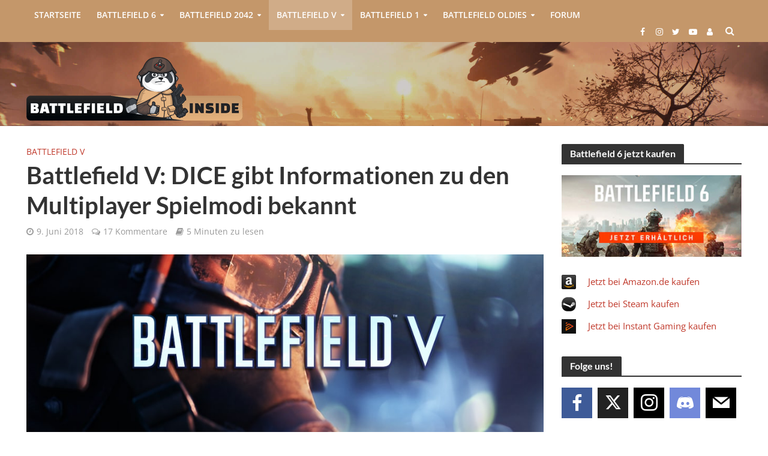

--- FILE ---
content_type: text/html; charset=UTF-8
request_url: https://www.battlefield-inside.de/2018/06/battlefield-v-dice-gibt-informationen-multiplayer-spielmodi-bekannt/
body_size: 54841
content:
<!DOCTYPE html>
<html lang="de">
<head><meta charset="UTF-8"><script>if(navigator.userAgent.match(/MSIE|Internet Explorer/i)||navigator.userAgent.match(/Trident\/7\..*?rv:11/i)){var href=document.location.href;if(!href.match(/[?&]nowprocket/)){if(href.indexOf("?")==-1){if(href.indexOf("#")==-1){document.location.href=href+"?nowprocket=1"}else{document.location.href=href.replace("#","?nowprocket=1#")}}else{if(href.indexOf("#")==-1){document.location.href=href+"&nowprocket=1"}else{document.location.href=href.replace("#","&nowprocket=1#")}}}}</script><script>(()=>{class RocketLazyLoadScripts{constructor(){this.v="2.0.4",this.userEvents=["keydown","keyup","mousedown","mouseup","mousemove","mouseover","mouseout","touchmove","touchstart","touchend","touchcancel","wheel","click","dblclick","input"],this.attributeEvents=["onblur","onclick","oncontextmenu","ondblclick","onfocus","onmousedown","onmouseenter","onmouseleave","onmousemove","onmouseout","onmouseover","onmouseup","onmousewheel","onscroll","onsubmit"]}async t(){this.i(),this.o(),/iP(ad|hone)/.test(navigator.userAgent)&&this.h(),this.u(),this.l(this),this.m(),this.k(this),this.p(this),this._(),await Promise.all([this.R(),this.L()]),this.lastBreath=Date.now(),this.S(this),this.P(),this.D(),this.O(),this.M(),await this.C(this.delayedScripts.normal),await this.C(this.delayedScripts.defer),await this.C(this.delayedScripts.async),await this.T(),await this.F(),await this.j(),await this.A(),window.dispatchEvent(new Event("rocket-allScriptsLoaded")),this.everythingLoaded=!0,this.lastTouchEnd&&await new Promise(t=>setTimeout(t,500-Date.now()+this.lastTouchEnd)),this.I(),this.H(),this.U(),this.W()}i(){this.CSPIssue=sessionStorage.getItem("rocketCSPIssue"),document.addEventListener("securitypolicyviolation",t=>{this.CSPIssue||"script-src-elem"!==t.violatedDirective||"data"!==t.blockedURI||(this.CSPIssue=!0,sessionStorage.setItem("rocketCSPIssue",!0))},{isRocket:!0})}o(){window.addEventListener("pageshow",t=>{this.persisted=t.persisted,this.realWindowLoadedFired=!0},{isRocket:!0}),window.addEventListener("pagehide",()=>{this.onFirstUserAction=null},{isRocket:!0})}h(){let t;function e(e){t=e}window.addEventListener("touchstart",e,{isRocket:!0}),window.addEventListener("touchend",function i(o){o.changedTouches[0]&&t.changedTouches[0]&&Math.abs(o.changedTouches[0].pageX-t.changedTouches[0].pageX)<10&&Math.abs(o.changedTouches[0].pageY-t.changedTouches[0].pageY)<10&&o.timeStamp-t.timeStamp<200&&(window.removeEventListener("touchstart",e,{isRocket:!0}),window.removeEventListener("touchend",i,{isRocket:!0}),"INPUT"===o.target.tagName&&"text"===o.target.type||(o.target.dispatchEvent(new TouchEvent("touchend",{target:o.target,bubbles:!0})),o.target.dispatchEvent(new MouseEvent("mouseover",{target:o.target,bubbles:!0})),o.target.dispatchEvent(new PointerEvent("click",{target:o.target,bubbles:!0,cancelable:!0,detail:1,clientX:o.changedTouches[0].clientX,clientY:o.changedTouches[0].clientY})),event.preventDefault()))},{isRocket:!0})}q(t){this.userActionTriggered||("mousemove"!==t.type||this.firstMousemoveIgnored?"keyup"===t.type||"mouseover"===t.type||"mouseout"===t.type||(this.userActionTriggered=!0,this.onFirstUserAction&&this.onFirstUserAction()):this.firstMousemoveIgnored=!0),"click"===t.type&&t.preventDefault(),t.stopPropagation(),t.stopImmediatePropagation(),"touchstart"===this.lastEvent&&"touchend"===t.type&&(this.lastTouchEnd=Date.now()),"click"===t.type&&(this.lastTouchEnd=0),this.lastEvent=t.type,t.composedPath&&t.composedPath()[0].getRootNode()instanceof ShadowRoot&&(t.rocketTarget=t.composedPath()[0]),this.savedUserEvents.push(t)}u(){this.savedUserEvents=[],this.userEventHandler=this.q.bind(this),this.userEvents.forEach(t=>window.addEventListener(t,this.userEventHandler,{passive:!1,isRocket:!0})),document.addEventListener("visibilitychange",this.userEventHandler,{isRocket:!0})}U(){this.userEvents.forEach(t=>window.removeEventListener(t,this.userEventHandler,{passive:!1,isRocket:!0})),document.removeEventListener("visibilitychange",this.userEventHandler,{isRocket:!0}),this.savedUserEvents.forEach(t=>{(t.rocketTarget||t.target).dispatchEvent(new window[t.constructor.name](t.type,t))})}m(){const t="return false",e=Array.from(this.attributeEvents,t=>"data-rocket-"+t),i="["+this.attributeEvents.join("],[")+"]",o="[data-rocket-"+this.attributeEvents.join("],[data-rocket-")+"]",s=(e,i,o)=>{o&&o!==t&&(e.setAttribute("data-rocket-"+i,o),e["rocket"+i]=new Function("event",o),e.setAttribute(i,t))};new MutationObserver(t=>{for(const n of t)"attributes"===n.type&&(n.attributeName.startsWith("data-rocket-")||this.everythingLoaded?n.attributeName.startsWith("data-rocket-")&&this.everythingLoaded&&this.N(n.target,n.attributeName.substring(12)):s(n.target,n.attributeName,n.target.getAttribute(n.attributeName))),"childList"===n.type&&n.addedNodes.forEach(t=>{if(t.nodeType===Node.ELEMENT_NODE)if(this.everythingLoaded)for(const i of[t,...t.querySelectorAll(o)])for(const t of i.getAttributeNames())e.includes(t)&&this.N(i,t.substring(12));else for(const e of[t,...t.querySelectorAll(i)])for(const t of e.getAttributeNames())this.attributeEvents.includes(t)&&s(e,t,e.getAttribute(t))})}).observe(document,{subtree:!0,childList:!0,attributeFilter:[...this.attributeEvents,...e]})}I(){this.attributeEvents.forEach(t=>{document.querySelectorAll("[data-rocket-"+t+"]").forEach(e=>{this.N(e,t)})})}N(t,e){const i=t.getAttribute("data-rocket-"+e);i&&(t.setAttribute(e,i),t.removeAttribute("data-rocket-"+e))}k(t){Object.defineProperty(HTMLElement.prototype,"onclick",{get(){return this.rocketonclick||null},set(e){this.rocketonclick=e,this.setAttribute(t.everythingLoaded?"onclick":"data-rocket-onclick","this.rocketonclick(event)")}})}S(t){function e(e,i){let o=e[i];e[i]=null,Object.defineProperty(e,i,{get:()=>o,set(s){t.everythingLoaded?o=s:e["rocket"+i]=o=s}})}e(document,"onreadystatechange"),e(window,"onload"),e(window,"onpageshow");try{Object.defineProperty(document,"readyState",{get:()=>t.rocketReadyState,set(e){t.rocketReadyState=e},configurable:!0}),document.readyState="loading"}catch(t){console.log("WPRocket DJE readyState conflict, bypassing")}}l(t){this.originalAddEventListener=EventTarget.prototype.addEventListener,this.originalRemoveEventListener=EventTarget.prototype.removeEventListener,this.savedEventListeners=[],EventTarget.prototype.addEventListener=function(e,i,o){o&&o.isRocket||!t.B(e,this)&&!t.userEvents.includes(e)||t.B(e,this)&&!t.userActionTriggered||e.startsWith("rocket-")||t.everythingLoaded?t.originalAddEventListener.call(this,e,i,o):(t.savedEventListeners.push({target:this,remove:!1,type:e,func:i,options:o}),"mouseenter"!==e&&"mouseleave"!==e||t.originalAddEventListener.call(this,e,t.savedUserEvents.push,o))},EventTarget.prototype.removeEventListener=function(e,i,o){o&&o.isRocket||!t.B(e,this)&&!t.userEvents.includes(e)||t.B(e,this)&&!t.userActionTriggered||e.startsWith("rocket-")||t.everythingLoaded?t.originalRemoveEventListener.call(this,e,i,o):t.savedEventListeners.push({target:this,remove:!0,type:e,func:i,options:o})}}J(t,e){this.savedEventListeners=this.savedEventListeners.filter(i=>{let o=i.type,s=i.target||window;return e!==o||t!==s||(this.B(o,s)&&(i.type="rocket-"+o),this.$(i),!1)})}H(){EventTarget.prototype.addEventListener=this.originalAddEventListener,EventTarget.prototype.removeEventListener=this.originalRemoveEventListener,this.savedEventListeners.forEach(t=>this.$(t))}$(t){t.remove?this.originalRemoveEventListener.call(t.target,t.type,t.func,t.options):this.originalAddEventListener.call(t.target,t.type,t.func,t.options)}p(t){let e;function i(e){return t.everythingLoaded?e:e.split(" ").map(t=>"load"===t||t.startsWith("load.")?"rocket-jquery-load":t).join(" ")}function o(o){function s(e){const s=o.fn[e];o.fn[e]=o.fn.init.prototype[e]=function(){return this[0]===window&&t.userActionTriggered&&("string"==typeof arguments[0]||arguments[0]instanceof String?arguments[0]=i(arguments[0]):"object"==typeof arguments[0]&&Object.keys(arguments[0]).forEach(t=>{const e=arguments[0][t];delete arguments[0][t],arguments[0][i(t)]=e})),s.apply(this,arguments),this}}if(o&&o.fn&&!t.allJQueries.includes(o)){const e={DOMContentLoaded:[],"rocket-DOMContentLoaded":[]};for(const t in e)document.addEventListener(t,()=>{e[t].forEach(t=>t())},{isRocket:!0});o.fn.ready=o.fn.init.prototype.ready=function(i){function s(){parseInt(o.fn.jquery)>2?setTimeout(()=>i.bind(document)(o)):i.bind(document)(o)}return"function"==typeof i&&(t.realDomReadyFired?!t.userActionTriggered||t.fauxDomReadyFired?s():e["rocket-DOMContentLoaded"].push(s):e.DOMContentLoaded.push(s)),o([])},s("on"),s("one"),s("off"),t.allJQueries.push(o)}e=o}t.allJQueries=[],o(window.jQuery),Object.defineProperty(window,"jQuery",{get:()=>e,set(t){o(t)}})}P(){const t=new Map;document.write=document.writeln=function(e){const i=document.currentScript,o=document.createRange(),s=i.parentElement;let n=t.get(i);void 0===n&&(n=i.nextSibling,t.set(i,n));const c=document.createDocumentFragment();o.setStart(c,0),c.appendChild(o.createContextualFragment(e)),s.insertBefore(c,n)}}async R(){return new Promise(t=>{this.userActionTriggered?t():this.onFirstUserAction=t})}async L(){return new Promise(t=>{document.addEventListener("DOMContentLoaded",()=>{this.realDomReadyFired=!0,t()},{isRocket:!0})})}async j(){return this.realWindowLoadedFired?Promise.resolve():new Promise(t=>{window.addEventListener("load",t,{isRocket:!0})})}M(){this.pendingScripts=[];this.scriptsMutationObserver=new MutationObserver(t=>{for(const e of t)e.addedNodes.forEach(t=>{"SCRIPT"!==t.tagName||t.noModule||t.isWPRocket||this.pendingScripts.push({script:t,promise:new Promise(e=>{const i=()=>{const i=this.pendingScripts.findIndex(e=>e.script===t);i>=0&&this.pendingScripts.splice(i,1),e()};t.addEventListener("load",i,{isRocket:!0}),t.addEventListener("error",i,{isRocket:!0}),setTimeout(i,1e3)})})})}),this.scriptsMutationObserver.observe(document,{childList:!0,subtree:!0})}async F(){await this.X(),this.pendingScripts.length?(await this.pendingScripts[0].promise,await this.F()):this.scriptsMutationObserver.disconnect()}D(){this.delayedScripts={normal:[],async:[],defer:[]},document.querySelectorAll("script[type$=rocketlazyloadscript]").forEach(t=>{t.hasAttribute("data-rocket-src")?t.hasAttribute("async")&&!1!==t.async?this.delayedScripts.async.push(t):t.hasAttribute("defer")&&!1!==t.defer||"module"===t.getAttribute("data-rocket-type")?this.delayedScripts.defer.push(t):this.delayedScripts.normal.push(t):this.delayedScripts.normal.push(t)})}async _(){await this.L();let t=[];document.querySelectorAll("script[type$=rocketlazyloadscript][data-rocket-src]").forEach(e=>{let i=e.getAttribute("data-rocket-src");if(i&&!i.startsWith("data:")){i.startsWith("//")&&(i=location.protocol+i);try{const o=new URL(i).origin;o!==location.origin&&t.push({src:o,crossOrigin:e.crossOrigin||"module"===e.getAttribute("data-rocket-type")})}catch(t){}}}),t=[...new Map(t.map(t=>[JSON.stringify(t),t])).values()],this.Y(t,"preconnect")}async G(t){if(await this.K(),!0!==t.noModule||!("noModule"in HTMLScriptElement.prototype))return new Promise(e=>{let i;function o(){(i||t).setAttribute("data-rocket-status","executed"),e()}try{if(navigator.userAgent.includes("Firefox/")||""===navigator.vendor||this.CSPIssue)i=document.createElement("script"),[...t.attributes].forEach(t=>{let e=t.nodeName;"type"!==e&&("data-rocket-type"===e&&(e="type"),"data-rocket-src"===e&&(e="src"),i.setAttribute(e,t.nodeValue))}),t.text&&(i.text=t.text),t.nonce&&(i.nonce=t.nonce),i.hasAttribute("src")?(i.addEventListener("load",o,{isRocket:!0}),i.addEventListener("error",()=>{i.setAttribute("data-rocket-status","failed-network"),e()},{isRocket:!0}),setTimeout(()=>{i.isConnected||e()},1)):(i.text=t.text,o()),i.isWPRocket=!0,t.parentNode.replaceChild(i,t);else{const i=t.getAttribute("data-rocket-type"),s=t.getAttribute("data-rocket-src");i?(t.type=i,t.removeAttribute("data-rocket-type")):t.removeAttribute("type"),t.addEventListener("load",o,{isRocket:!0}),t.addEventListener("error",i=>{this.CSPIssue&&i.target.src.startsWith("data:")?(console.log("WPRocket: CSP fallback activated"),t.removeAttribute("src"),this.G(t).then(e)):(t.setAttribute("data-rocket-status","failed-network"),e())},{isRocket:!0}),s?(t.fetchPriority="high",t.removeAttribute("data-rocket-src"),t.src=s):t.src="data:text/javascript;base64,"+window.btoa(unescape(encodeURIComponent(t.text)))}}catch(i){t.setAttribute("data-rocket-status","failed-transform"),e()}});t.setAttribute("data-rocket-status","skipped")}async C(t){const e=t.shift();return e?(e.isConnected&&await this.G(e),this.C(t)):Promise.resolve()}O(){this.Y([...this.delayedScripts.normal,...this.delayedScripts.defer,...this.delayedScripts.async],"preload")}Y(t,e){this.trash=this.trash||[];let i=!0;var o=document.createDocumentFragment();t.forEach(t=>{const s=t.getAttribute&&t.getAttribute("data-rocket-src")||t.src;if(s&&!s.startsWith("data:")){const n=document.createElement("link");n.href=s,n.rel=e,"preconnect"!==e&&(n.as="script",n.fetchPriority=i?"high":"low"),t.getAttribute&&"module"===t.getAttribute("data-rocket-type")&&(n.crossOrigin=!0),t.crossOrigin&&(n.crossOrigin=t.crossOrigin),t.integrity&&(n.integrity=t.integrity),t.nonce&&(n.nonce=t.nonce),o.appendChild(n),this.trash.push(n),i=!1}}),document.head.appendChild(o)}W(){this.trash.forEach(t=>t.remove())}async T(){try{document.readyState="interactive"}catch(t){}this.fauxDomReadyFired=!0;try{await this.K(),this.J(document,"readystatechange"),document.dispatchEvent(new Event("rocket-readystatechange")),await this.K(),document.rocketonreadystatechange&&document.rocketonreadystatechange(),await this.K(),this.J(document,"DOMContentLoaded"),document.dispatchEvent(new Event("rocket-DOMContentLoaded")),await this.K(),this.J(window,"DOMContentLoaded"),window.dispatchEvent(new Event("rocket-DOMContentLoaded"))}catch(t){console.error(t)}}async A(){try{document.readyState="complete"}catch(t){}try{await this.K(),this.J(document,"readystatechange"),document.dispatchEvent(new Event("rocket-readystatechange")),await this.K(),document.rocketonreadystatechange&&document.rocketonreadystatechange(),await this.K(),this.J(window,"load"),window.dispatchEvent(new Event("rocket-load")),await this.K(),window.rocketonload&&window.rocketonload(),await this.K(),this.allJQueries.forEach(t=>t(window).trigger("rocket-jquery-load")),await this.K(),this.J(window,"pageshow");const t=new Event("rocket-pageshow");t.persisted=this.persisted,window.dispatchEvent(t),await this.K(),window.rocketonpageshow&&window.rocketonpageshow({persisted:this.persisted})}catch(t){console.error(t)}}async K(){Date.now()-this.lastBreath>45&&(await this.X(),this.lastBreath=Date.now())}async X(){return document.hidden?new Promise(t=>setTimeout(t)):new Promise(t=>requestAnimationFrame(t))}B(t,e){return e===document&&"readystatechange"===t||(e===document&&"DOMContentLoaded"===t||(e===window&&"DOMContentLoaded"===t||(e===window&&"load"===t||e===window&&"pageshow"===t)))}static run(){(new RocketLazyLoadScripts).t()}}RocketLazyLoadScripts.run()})();</script>

<meta name="viewport" content="width=device-width,initial-scale=1.0">
<link rel="pingback" href="https://www.battlefield-inside.de/xmlrpc.php">
<link rel="profile" href="https://gmpg.org/xfn/11" />

<!-- cis code start 27-jan-2022-->
<style type="text/css">
	
	/* Css to hide the first default comment on post page and also hide the image and link*/
	.single-post li#post_comment_replies ul li:first-child {
	    display: none;
	}
	.post_link_forum_custom {
    	display: none !important;
	}
	.post_image_forum_custom {
	    display: none !important;
	}
	.single-post .bbp-pagination-count {
	    display: none;
	}
	.bbp-threaded-replies li{
		display: block !important;
	}

	ul.bbp-threaded-replies p.post_link_forum_custom a {
	    display: none !important;
	}
	.single-topic li#post_comment_replies ul li:first-child .post_link_forum_custom{
	    display: block !important;
	}
	.single-topic li#post_comment_replies ul li:first-child .post_image_forum_custom{
	    display: block !important;
	}
	/*End css for hide the default comment and image and link*/

	/*css for comment threads*/

	.bbp-threaded-replies > li > .bbp-reply-header {
	    padding: 0px 0px !important;
	    border-bottom: none !important;
        border-top:  none !important;
	}

	.bbp-threaded-replies > li > .bbp-reply-header .bbp-meta {
	    padding: 5px 20px;
	}
    .bbp-threaded-replies > li > .bbp-reply-header {
        border-left: 1px solid #e2e2e2;
    }
    .bbp-threaded-replies > li > .bbp-reply-header .bbp-meta {
        padding: 5px 20px;
        background: #fcfcfc;
    }
	.bbp-threaded-replies > li .reply.type-reply {
        border-top: 1px solid #e2e2e2;
        width: 100% !important;
        border-left: 1px solid #e2e2e2;
    }

	.bbp-threaded-replies > li {
	    background: #fcfcfc !important;
	}
	.bbp-reply-content.comment-box {
	    float: none !important;
	}

    #bbpress-forums ul.bbp-threaded-replies {
        margin-left: 0px !important;
    }
    #bbpress-forums ul.bbp-threaded-replies > li {
        padding-left: 15px;
        border-left: 0px solid #e2e2e2 !important;
        background-color: #fcfcfc !important;
    }
    #bbpress-forums ul.bbp-threaded-replies {
        margin-left: 0px !important;
        position: relative;
    }
    #bbpress-forums ul.bbp-threaded-replies::after {
        position: absolute;
        content: "";
        border-top: 1px solid #e2e2e2;
        top: 0;
        width: 200%;
        height: 1px;
        left: -50%;
    }
    .bbp-replies > li.bbp-body > ul li > ul.bbp-threaded-replies > li {
        border-left: 0px !important;
    }

    .bbp-replies > li.bbp-body > ul > li {
        border-left: none !important;
    }
    ul.forums.bbp-replies {
        overflow: hidden;
    }

    /*End comment box css*/
  
	@media only screen and (max-width: 768px) {
	  .post_link_forum_custom {
	    margin-top:30px !important;
	  }
	}

</style>
<!-- cis code end 27-jan-2022-->

<title>Battlefield V: DICE gibt Informationen zu den Multiplayer Spielmodi bekannt &#8211; Battlefield-Inside.de</title>
<link data-wpr-hosted-gf-parameters="family=Open%20Sans%3A400%2C600%7CLato%3A400%2C700&subset=latin%2Clatin-ext&display=swap" href="https://www.battlefield-inside.de/wp-content/cache/fonts/1/google-fonts/css/1/5/4/fe58341e0d93ce6d5ad6cda97ab44.css" rel="stylesheet">
<script type="text/javascript">
	var dpc_lang = 'de';
	var dpc_current_language = 'de';
	var dpc_plugin_url = 'https://www.battlefield-inside.de/wp-content/plugins/delucks-seo';
    var ajaxurl = 'https://www.battlefield-inside.de/wp-admin/admin-ajax.php';
</script>
	<script type="rocketlazyloadscript" data-rocket-type="text/javascript">function theChampLoadEvent(e){var t=window.onload;if(typeof window.onload!="function"){window.onload=e}else{window.onload=function(){t();e()}}}</script>
		<script type="text/javascript">var theChampDefaultLang = 'de_DE', theChampCloseIconPath = 'https://www.battlefield-inside.de/wp-content/plugins/super-socializer/images/close.png';</script>
		<script type="rocketlazyloadscript">var theChampSiteUrl = 'https://www.battlefield-inside.de', theChampVerified = 0, theChampEmailPopup = 0, heateorSsMoreSharePopupSearchText = 'Search';</script>
			<script>var theChampLoadingImgPath = 'https://www.battlefield-inside.de/wp-content/plugins/super-socializer/images/ajax_loader.gif'; var theChampAjaxUrl = 'https://www.battlefield-inside.de/wp-admin/admin-ajax.php'; var theChampRedirectionUrl = 'https://www.battlefield-inside.de/2018/06/battlefield-v-dice-gibt-informationen-multiplayer-spielmodi-bekannt/'; var theChampRegRedirectionUrl = 'https://www.battlefield-inside.de/2018/06/battlefield-v-dice-gibt-informationen-multiplayer-spielmodi-bekannt/'; </script>
				<script type="rocketlazyloadscript"> var theChampFBKey = '', theChampSameTabLogin = '0', theChampVerified = 0; var theChampAjaxUrl = 'https://www.battlefield-inside.de/wp-admin/admin-ajax.php'; var theChampPopupTitle = ''; var theChampEmailPopup = 0; var theChampEmailAjaxUrl = 'https://www.battlefield-inside.de/wp-admin/admin-ajax.php'; var theChampEmailPopupTitle = ''; var theChampEmailPopupErrorMsg = ''; var theChampEmailPopupUniqueId = ''; var theChampEmailPopupVerifyMessage = ''; var theChampSteamAuthUrl = ""; var theChampCurrentPageUrl = 'https%3A%2F%2Fwww.battlefield-inside.de%2F2018%2F06%2Fbattlefield-v-dice-gibt-informationen-multiplayer-spielmodi-bekannt%2F';  var heateorMSEnabled = 0, theChampTwitterAuthUrl = theChampSiteUrl + "?SuperSocializerAuth=Twitter&super_socializer_redirect_to=" + theChampCurrentPageUrl, theChampLineAuthUrl = theChampSiteUrl + "?SuperSocializerAuth=Line&super_socializer_redirect_to=" + theChampCurrentPageUrl, theChampLiveAuthUrl = theChampSiteUrl + "?SuperSocializerAuth=Live&super_socializer_redirect_to=" + theChampCurrentPageUrl, theChampFacebookAuthUrl = theChampSiteUrl + "?SuperSocializerAuth=Facebook&super_socializer_redirect_to=" + theChampCurrentPageUrl, theChampYahooAuthUrl = theChampSiteUrl + "?SuperSocializerAuth=Yahoo&super_socializer_redirect_to=" + theChampCurrentPageUrl, theChampGoogleAuthUrl = theChampSiteUrl + "?SuperSocializerAuth=Google&super_socializer_redirect_to=" + theChampCurrentPageUrl, theChampYoutubeAuthUrl = theChampSiteUrl + "?SuperSocializerAuth=Youtube&super_socializer_redirect_to=" + theChampCurrentPageUrl, theChampVkontakteAuthUrl = theChampSiteUrl + "?SuperSocializerAuth=Vkontakte&super_socializer_redirect_to=" + theChampCurrentPageUrl, theChampLinkedinAuthUrl = theChampSiteUrl + "?SuperSocializerAuth=Linkedin&super_socializer_redirect_to=" + theChampCurrentPageUrl, theChampInstagramAuthUrl = theChampSiteUrl + "?SuperSocializerAuth=Instagram&super_socializer_redirect_to=" + theChampCurrentPageUrl, theChampWordpressAuthUrl = theChampSiteUrl + "?SuperSocializerAuth=Wordpress&super_socializer_redirect_to=" + theChampCurrentPageUrl, theChampDribbbleAuthUrl = theChampSiteUrl + "?SuperSocializerAuth=Dribbble&super_socializer_redirect_to=" + theChampCurrentPageUrl, theChampGithubAuthUrl = theChampSiteUrl + "?SuperSocializerAuth=Github&super_socializer_redirect_to=" + theChampCurrentPageUrl, theChampSpotifyAuthUrl = theChampSiteUrl + "?SuperSocializerAuth=Spotify&super_socializer_redirect_to=" + theChampCurrentPageUrl, theChampKakaoAuthUrl = theChampSiteUrl + "?SuperSocializerAuth=Kakao&super_socializer_redirect_to=" + theChampCurrentPageUrl, theChampTwitchAuthUrl = theChampSiteUrl + "?SuperSocializerAuth=Twitch&super_socializer_redirect_to=" + theChampCurrentPageUrl, theChampRedditAuthUrl = theChampSiteUrl + "?SuperSocializerAuth=Reddit&super_socializer_redirect_to=" + theChampCurrentPageUrl, theChampDisqusAuthUrl = theChampSiteUrl + "?SuperSocializerAuth=Disqus&super_socializer_redirect_to=" + theChampCurrentPageUrl, theChampDropboxAuthUrl = theChampSiteUrl + "?SuperSocializerAuth=Dropbox&super_socializer_redirect_to=" + theChampCurrentPageUrl, theChampFoursquareAuthUrl = theChampSiteUrl + "?SuperSocializerAuth=Foursquare&super_socializer_redirect_to=" + theChampCurrentPageUrl, theChampAmazonAuthUrl = theChampSiteUrl + "?SuperSocializerAuth=Amazon&super_socializer_redirect_to=" + theChampCurrentPageUrl, theChampStackoverflowAuthUrl = theChampSiteUrl + "?SuperSocializerAuth=Stackoverflow&super_socializer_redirect_to=" + theChampCurrentPageUrl, theChampDiscordAuthUrl = theChampSiteUrl + "?SuperSocializerAuth=Discord&super_socializer_redirect_to=" + theChampCurrentPageUrl, theChampMailruAuthUrl = theChampSiteUrl + "?SuperSocializerAuth=Mailru&super_socializer_redirect_to=" + theChampCurrentPageUrl, theChampYandexAuthUrl = theChampSiteUrl + "?SuperSocializerAuth=Yandex&super_socializer_redirect_to=" + theChampCurrentPageUrl; theChampOdnoklassnikiAuthUrl = theChampSiteUrl + "?SuperSocializerAuth=Odnoklassniki&super_socializer_redirect_to=" + theChampCurrentPageUrl;</script>
			<style type="text/css">
						.the_champ_button_instagram span.the_champ_svg,a.the_champ_instagram span.the_champ_svg{background:radial-gradient(circle at 30% 107%,#fdf497 0,#fdf497 5%,#fd5949 45%,#d6249f 60%,#285aeb 90%)}
					.the_champ_horizontal_sharing .the_champ_svg,.heateor_ss_standard_follow_icons_container .the_champ_svg{
					color: #fff;
				border-width: 0px;
		border-style: solid;
		border-color: transparent;
	}
		.the_champ_horizontal_sharing .theChampTCBackground{
		color:#666;
	}
		.the_champ_horizontal_sharing span.the_champ_svg:hover,.heateor_ss_standard_follow_icons_container span.the_champ_svg:hover{
				border-color: transparent;
	}
		.the_champ_vertical_sharing span.the_champ_svg,.heateor_ss_floating_follow_icons_container span.the_champ_svg{
					color: #fff;
				border-width: 0px;
		border-style: solid;
		border-color: transparent;
	}
		.the_champ_vertical_sharing .theChampTCBackground{
		color:#666;
	}
		.the_champ_vertical_sharing span.the_champ_svg:hover,.heateor_ss_floating_follow_icons_container span.the_champ_svg:hover{
						border-color: transparent;
		}
	</style>
	
<link rel='dns-prefetch' href='//fonts.googleapis.com' />
<link href='https://fonts.gstatic.com' crossorigin rel='preconnect' />
<link rel="alternate" type="application/rss+xml" title="Battlefield-Inside.de &raquo; Feed" href="https://www.battlefield-inside.de/feed/" />
<link rel="alternate" type="application/rss+xml" title="Battlefield-Inside.de &raquo; Kommentar-Feed" href="https://www.battlefield-inside.de/comments/feed/" />
<link rel="alternate" title="oEmbed (JSON)" type="application/json+oembed" href="https://www.battlefield-inside.de/wp-json/oembed/1.0/embed?url=https%3A%2F%2Fwww.battlefield-inside.de%2F2018%2F06%2Fbattlefield-v-dice-gibt-informationen-multiplayer-spielmodi-bekannt%2F" />
<link rel="alternate" title="oEmbed (XML)" type="text/xml+oembed" href="https://www.battlefield-inside.de/wp-json/oembed/1.0/embed?url=https%3A%2F%2Fwww.battlefield-inside.de%2F2018%2F06%2Fbattlefield-v-dice-gibt-informationen-multiplayer-spielmodi-bekannt%2F&#038;format=xml" />
<style id='wp-img-auto-sizes-contain-inline-css' type='text/css'>
img:is([sizes=auto i],[sizes^="auto," i]){contain-intrinsic-size:3000px 1500px}
/*# sourceURL=wp-img-auto-sizes-contain-inline-css */
</style>
<link data-minify="1" rel='stylesheet' id='dashicons-css' href='https://www.battlefield-inside.de/wp-content/cache/min/1/wp-includes/css/dashicons.min.css?ver=1766245439' type='text/css' media='all' />
<link data-minify="1" rel='stylesheet' id='theme-my-login-css' href='https://www.battlefield-inside.de/wp-content/cache/min/1/wp-content/plugins/theme-my-login/theme-my-login.css?ver=1766245439' type='text/css' media='all' />
<link rel='stylesheet' id='gdbbx-image-icons-css' href='https://www.battlefield-inside.de/wp-content/plugins/gd-bbpress-toolbox/templates/default/css/icons.min.css?ver=7.9.7900' type='text/css' media='all' />
<link data-minify="1" rel='stylesheet' id='gdbbx-toolbox-css' href='https://www.battlefield-inside.de/wp-content/cache/min/1/wp-content/plugins/gd-bbpress-toolbox/templates/default/css/toolbox-embed.min.css?ver=1766245439' type='text/css' media='all' />
<link data-minify="1" rel='stylesheet' id='gt-public-bootstrap-css' href='https://www.battlefield-inside.de/wp-content/cache/min/1/wp-content/plugins/gt-shortcodes/inc/bootstrap/css/gt.public.bootstrap.min.css?ver=1766245439' type='text/css' media='all' />
<link rel='stylesheet' id='gt-public-css' href='https://www.battlefield-inside.de/wp-content/plugins/gt-shortcodes/inc/css/gt-shortcodes.min.css?ver=6.9' type='text/css' media='all' />
<link data-minify="1" rel='stylesheet' id='gt-before-after-slider-css' href='https://www.battlefield-inside.de/wp-content/cache/min/1/wp-content/plugins/gt-shortcodes/inc/css/juxtapose.css?ver=1766245439' type='text/css' media='all' />
<style id='wp-emoji-styles-inline-css' type='text/css'>

	img.wp-smiley, img.emoji {
		display: inline !important;
		border: none !important;
		box-shadow: none !important;
		height: 1em !important;
		width: 1em !important;
		margin: 0 0.07em !important;
		vertical-align: -0.1em !important;
		background: none !important;
		padding: 0 !important;
	}
/*# sourceURL=wp-emoji-styles-inline-css */
</style>
<style id='wp-block-library-inline-css' type='text/css'>
:root{--wp-block-synced-color:#7a00df;--wp-block-synced-color--rgb:122,0,223;--wp-bound-block-color:var(--wp-block-synced-color);--wp-editor-canvas-background:#ddd;--wp-admin-theme-color:#007cba;--wp-admin-theme-color--rgb:0,124,186;--wp-admin-theme-color-darker-10:#006ba1;--wp-admin-theme-color-darker-10--rgb:0,107,160.5;--wp-admin-theme-color-darker-20:#005a87;--wp-admin-theme-color-darker-20--rgb:0,90,135;--wp-admin-border-width-focus:2px}@media (min-resolution:192dpi){:root{--wp-admin-border-width-focus:1.5px}}.wp-element-button{cursor:pointer}:root .has-very-light-gray-background-color{background-color:#eee}:root .has-very-dark-gray-background-color{background-color:#313131}:root .has-very-light-gray-color{color:#eee}:root .has-very-dark-gray-color{color:#313131}:root .has-vivid-green-cyan-to-vivid-cyan-blue-gradient-background{background:linear-gradient(135deg,#00d084,#0693e3)}:root .has-purple-crush-gradient-background{background:linear-gradient(135deg,#34e2e4,#4721fb 50%,#ab1dfe)}:root .has-hazy-dawn-gradient-background{background:linear-gradient(135deg,#faaca8,#dad0ec)}:root .has-subdued-olive-gradient-background{background:linear-gradient(135deg,#fafae1,#67a671)}:root .has-atomic-cream-gradient-background{background:linear-gradient(135deg,#fdd79a,#004a59)}:root .has-nightshade-gradient-background{background:linear-gradient(135deg,#330968,#31cdcf)}:root .has-midnight-gradient-background{background:linear-gradient(135deg,#020381,#2874fc)}:root{--wp--preset--font-size--normal:16px;--wp--preset--font-size--huge:42px}.has-regular-font-size{font-size:1em}.has-larger-font-size{font-size:2.625em}.has-normal-font-size{font-size:var(--wp--preset--font-size--normal)}.has-huge-font-size{font-size:var(--wp--preset--font-size--huge)}.has-text-align-center{text-align:center}.has-text-align-left{text-align:left}.has-text-align-right{text-align:right}.has-fit-text{white-space:nowrap!important}#end-resizable-editor-section{display:none}.aligncenter{clear:both}.items-justified-left{justify-content:flex-start}.items-justified-center{justify-content:center}.items-justified-right{justify-content:flex-end}.items-justified-space-between{justify-content:space-between}.screen-reader-text{border:0;clip-path:inset(50%);height:1px;margin:-1px;overflow:hidden;padding:0;position:absolute;width:1px;word-wrap:normal!important}.screen-reader-text:focus{background-color:#ddd;clip-path:none;color:#444;display:block;font-size:1em;height:auto;left:5px;line-height:normal;padding:15px 23px 14px;text-decoration:none;top:5px;width:auto;z-index:100000}html :where(.has-border-color){border-style:solid}html :where([style*=border-top-color]){border-top-style:solid}html :where([style*=border-right-color]){border-right-style:solid}html :where([style*=border-bottom-color]){border-bottom-style:solid}html :where([style*=border-left-color]){border-left-style:solid}html :where([style*=border-width]){border-style:solid}html :where([style*=border-top-width]){border-top-style:solid}html :where([style*=border-right-width]){border-right-style:solid}html :where([style*=border-bottom-width]){border-bottom-style:solid}html :where([style*=border-left-width]){border-left-style:solid}html :where(img[class*=wp-image-]){height:auto;max-width:100%}:where(figure){margin:0 0 1em}html :where(.is-position-sticky){--wp-admin--admin-bar--position-offset:var(--wp-admin--admin-bar--height,0px)}@media screen and (max-width:600px){html :where(.is-position-sticky){--wp-admin--admin-bar--position-offset:0px}}

/*# sourceURL=wp-block-library-inline-css */
</style><style id='global-styles-inline-css' type='text/css'>
:root{--wp--preset--aspect-ratio--square: 1;--wp--preset--aspect-ratio--4-3: 4/3;--wp--preset--aspect-ratio--3-4: 3/4;--wp--preset--aspect-ratio--3-2: 3/2;--wp--preset--aspect-ratio--2-3: 2/3;--wp--preset--aspect-ratio--16-9: 16/9;--wp--preset--aspect-ratio--9-16: 9/16;--wp--preset--color--black: #000000;--wp--preset--color--cyan-bluish-gray: #abb8c3;--wp--preset--color--white: #ffffff;--wp--preset--color--pale-pink: #f78da7;--wp--preset--color--vivid-red: #cf2e2e;--wp--preset--color--luminous-vivid-orange: #ff6900;--wp--preset--color--luminous-vivid-amber: #fcb900;--wp--preset--color--light-green-cyan: #7bdcb5;--wp--preset--color--vivid-green-cyan: #00d084;--wp--preset--color--pale-cyan-blue: #8ed1fc;--wp--preset--color--vivid-cyan-blue: #0693e3;--wp--preset--color--vivid-purple: #9b51e0;--wp--preset--color--herald-acc: #c0392b;--wp--preset--color--herald-meta: #999999;--wp--preset--color--herald-txt: #444444;--wp--preset--color--herald-bg: #ffffff;--wp--preset--color--herald-cat-3354: #34495e;--wp--preset--color--herald-cat-532: #16a085;--wp--preset--color--herald-cat-1977: #1abc9c#3498db;--wp--preset--color--herald-cat-2732: #f1c40f;--wp--preset--color--herald-cat-1797: #896700;--wp--preset--color--herald-cat-5970: #27ae60;--wp--preset--color--herald-cat-5758: #01b4f7;--wp--preset--color--herald-cat-6875: #9b59b6;--wp--preset--gradient--vivid-cyan-blue-to-vivid-purple: linear-gradient(135deg,rgb(6,147,227) 0%,rgb(155,81,224) 100%);--wp--preset--gradient--light-green-cyan-to-vivid-green-cyan: linear-gradient(135deg,rgb(122,220,180) 0%,rgb(0,208,130) 100%);--wp--preset--gradient--luminous-vivid-amber-to-luminous-vivid-orange: linear-gradient(135deg,rgb(252,185,0) 0%,rgb(255,105,0) 100%);--wp--preset--gradient--luminous-vivid-orange-to-vivid-red: linear-gradient(135deg,rgb(255,105,0) 0%,rgb(207,46,46) 100%);--wp--preset--gradient--very-light-gray-to-cyan-bluish-gray: linear-gradient(135deg,rgb(238,238,238) 0%,rgb(169,184,195) 100%);--wp--preset--gradient--cool-to-warm-spectrum: linear-gradient(135deg,rgb(74,234,220) 0%,rgb(151,120,209) 20%,rgb(207,42,186) 40%,rgb(238,44,130) 60%,rgb(251,105,98) 80%,rgb(254,248,76) 100%);--wp--preset--gradient--blush-light-purple: linear-gradient(135deg,rgb(255,206,236) 0%,rgb(152,150,240) 100%);--wp--preset--gradient--blush-bordeaux: linear-gradient(135deg,rgb(254,205,165) 0%,rgb(254,45,45) 50%,rgb(107,0,62) 100%);--wp--preset--gradient--luminous-dusk: linear-gradient(135deg,rgb(255,203,112) 0%,rgb(199,81,192) 50%,rgb(65,88,208) 100%);--wp--preset--gradient--pale-ocean: linear-gradient(135deg,rgb(255,245,203) 0%,rgb(182,227,212) 50%,rgb(51,167,181) 100%);--wp--preset--gradient--electric-grass: linear-gradient(135deg,rgb(202,248,128) 0%,rgb(113,206,126) 100%);--wp--preset--gradient--midnight: linear-gradient(135deg,rgb(2,3,129) 0%,rgb(40,116,252) 100%);--wp--preset--font-size--small: 12.8px;--wp--preset--font-size--medium: 20px;--wp--preset--font-size--large: 22.4px;--wp--preset--font-size--x-large: 42px;--wp--preset--font-size--normal: 16px;--wp--preset--font-size--huge: 28.8px;--wp--preset--spacing--20: 0.44rem;--wp--preset--spacing--30: 0.67rem;--wp--preset--spacing--40: 1rem;--wp--preset--spacing--50: 1.5rem;--wp--preset--spacing--60: 2.25rem;--wp--preset--spacing--70: 3.38rem;--wp--preset--spacing--80: 5.06rem;--wp--preset--shadow--natural: 6px 6px 9px rgba(0, 0, 0, 0.2);--wp--preset--shadow--deep: 12px 12px 50px rgba(0, 0, 0, 0.4);--wp--preset--shadow--sharp: 6px 6px 0px rgba(0, 0, 0, 0.2);--wp--preset--shadow--outlined: 6px 6px 0px -3px rgb(255, 255, 255), 6px 6px rgb(0, 0, 0);--wp--preset--shadow--crisp: 6px 6px 0px rgb(0, 0, 0);}:where(.is-layout-flex){gap: 0.5em;}:where(.is-layout-grid){gap: 0.5em;}body .is-layout-flex{display: flex;}.is-layout-flex{flex-wrap: wrap;align-items: center;}.is-layout-flex > :is(*, div){margin: 0;}body .is-layout-grid{display: grid;}.is-layout-grid > :is(*, div){margin: 0;}:where(.wp-block-columns.is-layout-flex){gap: 2em;}:where(.wp-block-columns.is-layout-grid){gap: 2em;}:where(.wp-block-post-template.is-layout-flex){gap: 1.25em;}:where(.wp-block-post-template.is-layout-grid){gap: 1.25em;}.has-black-color{color: var(--wp--preset--color--black) !important;}.has-cyan-bluish-gray-color{color: var(--wp--preset--color--cyan-bluish-gray) !important;}.has-white-color{color: var(--wp--preset--color--white) !important;}.has-pale-pink-color{color: var(--wp--preset--color--pale-pink) !important;}.has-vivid-red-color{color: var(--wp--preset--color--vivid-red) !important;}.has-luminous-vivid-orange-color{color: var(--wp--preset--color--luminous-vivid-orange) !important;}.has-luminous-vivid-amber-color{color: var(--wp--preset--color--luminous-vivid-amber) !important;}.has-light-green-cyan-color{color: var(--wp--preset--color--light-green-cyan) !important;}.has-vivid-green-cyan-color{color: var(--wp--preset--color--vivid-green-cyan) !important;}.has-pale-cyan-blue-color{color: var(--wp--preset--color--pale-cyan-blue) !important;}.has-vivid-cyan-blue-color{color: var(--wp--preset--color--vivid-cyan-blue) !important;}.has-vivid-purple-color{color: var(--wp--preset--color--vivid-purple) !important;}.has-black-background-color{background-color: var(--wp--preset--color--black) !important;}.has-cyan-bluish-gray-background-color{background-color: var(--wp--preset--color--cyan-bluish-gray) !important;}.has-white-background-color{background-color: var(--wp--preset--color--white) !important;}.has-pale-pink-background-color{background-color: var(--wp--preset--color--pale-pink) !important;}.has-vivid-red-background-color{background-color: var(--wp--preset--color--vivid-red) !important;}.has-luminous-vivid-orange-background-color{background-color: var(--wp--preset--color--luminous-vivid-orange) !important;}.has-luminous-vivid-amber-background-color{background-color: var(--wp--preset--color--luminous-vivid-amber) !important;}.has-light-green-cyan-background-color{background-color: var(--wp--preset--color--light-green-cyan) !important;}.has-vivid-green-cyan-background-color{background-color: var(--wp--preset--color--vivid-green-cyan) !important;}.has-pale-cyan-blue-background-color{background-color: var(--wp--preset--color--pale-cyan-blue) !important;}.has-vivid-cyan-blue-background-color{background-color: var(--wp--preset--color--vivid-cyan-blue) !important;}.has-vivid-purple-background-color{background-color: var(--wp--preset--color--vivid-purple) !important;}.has-black-border-color{border-color: var(--wp--preset--color--black) !important;}.has-cyan-bluish-gray-border-color{border-color: var(--wp--preset--color--cyan-bluish-gray) !important;}.has-white-border-color{border-color: var(--wp--preset--color--white) !important;}.has-pale-pink-border-color{border-color: var(--wp--preset--color--pale-pink) !important;}.has-vivid-red-border-color{border-color: var(--wp--preset--color--vivid-red) !important;}.has-luminous-vivid-orange-border-color{border-color: var(--wp--preset--color--luminous-vivid-orange) !important;}.has-luminous-vivid-amber-border-color{border-color: var(--wp--preset--color--luminous-vivid-amber) !important;}.has-light-green-cyan-border-color{border-color: var(--wp--preset--color--light-green-cyan) !important;}.has-vivid-green-cyan-border-color{border-color: var(--wp--preset--color--vivid-green-cyan) !important;}.has-pale-cyan-blue-border-color{border-color: var(--wp--preset--color--pale-cyan-blue) !important;}.has-vivid-cyan-blue-border-color{border-color: var(--wp--preset--color--vivid-cyan-blue) !important;}.has-vivid-purple-border-color{border-color: var(--wp--preset--color--vivid-purple) !important;}.has-vivid-cyan-blue-to-vivid-purple-gradient-background{background: var(--wp--preset--gradient--vivid-cyan-blue-to-vivid-purple) !important;}.has-light-green-cyan-to-vivid-green-cyan-gradient-background{background: var(--wp--preset--gradient--light-green-cyan-to-vivid-green-cyan) !important;}.has-luminous-vivid-amber-to-luminous-vivid-orange-gradient-background{background: var(--wp--preset--gradient--luminous-vivid-amber-to-luminous-vivid-orange) !important;}.has-luminous-vivid-orange-to-vivid-red-gradient-background{background: var(--wp--preset--gradient--luminous-vivid-orange-to-vivid-red) !important;}.has-very-light-gray-to-cyan-bluish-gray-gradient-background{background: var(--wp--preset--gradient--very-light-gray-to-cyan-bluish-gray) !important;}.has-cool-to-warm-spectrum-gradient-background{background: var(--wp--preset--gradient--cool-to-warm-spectrum) !important;}.has-blush-light-purple-gradient-background{background: var(--wp--preset--gradient--blush-light-purple) !important;}.has-blush-bordeaux-gradient-background{background: var(--wp--preset--gradient--blush-bordeaux) !important;}.has-luminous-dusk-gradient-background{background: var(--wp--preset--gradient--luminous-dusk) !important;}.has-pale-ocean-gradient-background{background: var(--wp--preset--gradient--pale-ocean) !important;}.has-electric-grass-gradient-background{background: var(--wp--preset--gradient--electric-grass) !important;}.has-midnight-gradient-background{background: var(--wp--preset--gradient--midnight) !important;}.has-small-font-size{font-size: var(--wp--preset--font-size--small) !important;}.has-medium-font-size{font-size: var(--wp--preset--font-size--medium) !important;}.has-large-font-size{font-size: var(--wp--preset--font-size--large) !important;}.has-x-large-font-size{font-size: var(--wp--preset--font-size--x-large) !important;}
/*# sourceURL=global-styles-inline-css */
</style>

<style id='classic-theme-styles-inline-css' type='text/css'>
/*! This file is auto-generated */
.wp-block-button__link{color:#fff;background-color:#32373c;border-radius:9999px;box-shadow:none;text-decoration:none;padding:calc(.667em + 2px) calc(1.333em + 2px);font-size:1.125em}.wp-block-file__button{background:#32373c;color:#fff;text-decoration:none}
/*# sourceURL=/wp-includes/css/classic-themes.min.css */
</style>
<link rel='stylesheet' id='bbp-default-css' href='https://www.battlefield-inside.de/wp-content/plugins/bbpress/templates/default/css/bbpress.min.css?ver=2.6.14' type='text/css' media='all' />
<link data-minify="1" rel='stylesheet' id='frontend-css' href='https://www.battlefield-inside.de/wp-content/cache/min/1/wp-content/plugins/delucks-seo/modules/professional/author/assets/css/frontend.css?ver=1766245439' type='text/css' media='all' />
<link data-minify="1" rel='stylesheet' id='mks_shortcodes_simple_line_icons-css' href='https://www.battlefield-inside.de/wp-content/cache/min/1/wp-content/plugins/meks-flexible-shortcodes/css/simple-line/simple-line-icons.css?ver=1766245439' type='text/css' media='screen' />
<link data-minify="1" rel='stylesheet' id='mks_shortcodes_css-css' href='https://www.battlefield-inside.de/wp-content/cache/min/1/wp-content/plugins/meks-flexible-shortcodes/css/style.css?ver=1766245439' type='text/css' media='screen' />
<link rel='stylesheet' id='wp-monalisa-css' href='https://www.battlefield-inside.de/wp-content/plugins/wp-monalisa/wp-monalisa-default.css?ver=9999' type='text/css' media='all' />
<link data-minify="1" rel='stylesheet' id='wp-polls-css' href='https://www.battlefield-inside.de/wp-content/cache/min/1/wp-content/plugins/wp-polls/polls-css.css?ver=1766245439' type='text/css' media='all' />
<style id='wp-polls-inline-css' type='text/css'>
.wp-polls .pollbar {
	margin: 1px;
	font-size: 8px;
	line-height: 10px;
	height: 10px;
	background-image: url('https://www.battlefield-inside.de/wp-content/plugins/wp-polls/images/default_gradient/pollbg.gif');
	border: 1px solid #c8c8c8;
}

/*# sourceURL=wp-polls-inline-css */
</style>

<link data-minify="1" rel='stylesheet' id='herald-font-awesome-css' href='https://www.battlefield-inside.de/wp-content/cache/min/1/wp-content/themes/herald/assets/css/font-awesome.css?ver=1766245439' type='text/css' media='all' />
<link data-minify="1" rel='stylesheet' id='herald-bootstrap-css' href='https://www.battlefield-inside.de/wp-content/cache/min/1/wp-content/themes/herald/assets/css/bootstrap.css?ver=1766245439' type='text/css' media='all' />
<link data-minify="1" rel='stylesheet' id='herald-magnific-popup-css' href='https://www.battlefield-inside.de/wp-content/cache/min/1/wp-content/themes/herald/assets/css/magnific-popup.css?ver=1766245439' type='text/css' media='all' />
<link data-minify="1" rel='stylesheet' id='herald-owl-carousel-css' href='https://www.battlefield-inside.de/wp-content/cache/min/1/wp-content/themes/herald/assets/css/owl.carousel.css?ver=1766245439' type='text/css' media='all' />
<link data-minify="1" rel='stylesheet' id='herald-main-css' href='https://www.battlefield-inside.de/wp-content/cache/min/1/wp-content/themes/herald/assets/css/main.css?ver=1766245439' type='text/css' media='all' />
<style id='herald-main-inline-css' type='text/css'>
h1, .h1, .herald-no-sid .herald-posts .h2{ font-size: 4.0rem; }h2, .h2, .herald-no-sid .herald-posts .h3{ font-size: 3.3rem; }h3, .h3, .herald-no-sid .herald-posts .h4 { font-size: 2.8rem; }h4, .h4, .herald-no-sid .herald-posts .h5 { font-size: 2.3rem; }h5, .h5, .herald-no-sid .herald-posts .h6 { font-size: 1.9rem; }h6, .h6, .herald-no-sid .herald-posts .h7 { font-size: 1.6rem; }.h7 {font-size: 1.4rem;}.herald-entry-content, .herald-sidebar{font-size: 1.6rem;}.entry-content .entry-headline{font-size: 1.9rem;}body{font-size: 1.6rem;}.widget{font-size: 1.5rem;}.herald-menu{font-size: 1.4rem;}.herald-mod-title .herald-mod-h, .herald-sidebar .widget-title{font-size: 1.6rem;}.entry-meta .meta-item, .entry-meta a, .entry-meta span{font-size: 1.4rem;}.entry-meta.meta-small .meta-item, .entry-meta.meta-small a, .entry-meta.meta-small span{font-size: 1.3rem;}.herald-site-header .header-top,.header-top .herald-in-popup,.header-top .herald-menu ul {background: #111111;color: #aaaaaa;}.header-top a {color: #aaaaaa;}.header-top a:hover,.header-top .herald-menu li:hover > a{color: #ffffff;}.header-top .herald-menu-popup:hover > span,.header-top .herald-menu-popup-search span:hover,.header-top .herald-menu-popup-search.herald-search-active{color: #ffffff;}#wp-calendar tbody td a{background: #c0392b;color:#FFF;}.header-top .herald-login #loginform label,.header-top .herald-login p,.header-top a.btn-logout {color: #ffffff;}.header-top .herald-login #loginform input {color: #111111;}.header-top .herald-login .herald-registration-link:after {background: rgba(255,255,255,0.25);}.header-top .herald-login #loginform input[type=submit],.header-top .herald-in-popup .btn-logout {background-color: #ffffff;color: #111111;}.header-top a.btn-logout:hover{color: #111111;}.header-middle{background-color: ;color: #ffffff;}.header-middle a{color: #ffffff;}.header-middle.herald-header-wraper,.header-middle .col-lg-12{height: 140px;}.header-middle .site-title img{max-height: 140px;}.header-middle .sub-menu{background-color: #ffffff;}.header-middle .sub-menu a,.header-middle .herald-search-submit:hover,.header-middle li.herald-mega-menu .col-lg-3 a:hover,.header-middle li.herald-mega-menu .col-lg-3 a:hover:after{color: #111111;}.header-middle .herald-menu li:hover > a,.header-middle .herald-menu-popup-search:hover > span,.header-middle .herald-cart-icon:hover > a{color: #111111;background-color: #ffffff;}.header-middle .current-menu-parent a,.header-middle .current-menu-ancestor a,.header-middle .current_page_item > a,.header-middle .current-menu-item > a{background-color: rgba(255,255,255,0.2); }.header-middle .sub-menu > li > a,.header-middle .herald-search-submit,.header-middle li.herald-mega-menu .col-lg-3 a{color: rgba(17,17,17,0.7); }.header-middle .sub-menu > li:hover > a{color: #111111; }.header-middle .herald-in-popup{background-color: #ffffff;}.header-middle .herald-menu-popup a{color: #111111;}.header-middle .herald-in-popup{background-color: #ffffff;}.header-middle .herald-search-input{color: #111111;}.header-middle .herald-menu-popup a{color: #111111;}.header-middle .herald-menu-popup > span,.header-middle .herald-search-active > span{color: #ffffff;}.header-middle .herald-menu-popup:hover > span,.header-middle .herald-search-active > span{background-color: #ffffff;color: #111111;}.header-middle .herald-login #loginform label,.header-middle .herald-login #loginform input,.header-middle .herald-login p,.header-middle a.btn-logout,.header-middle .herald-login .herald-registration-link:hover,.header-middle .herald-login .herald-lost-password-link:hover {color: #111111;}.header-middle .herald-login .herald-registration-link:after {background: rgba(17,17,17,0.15);}.header-middle .herald-login a,.header-middle .herald-username a {color: #111111;}.header-middle .herald-login a:hover,.header-middle .herald-login .herald-registration-link,.header-middle .herald-login .herald-lost-password-link {color: ;}.header-middle .herald-login #loginform input[type=submit],.header-middle .herald-in-popup .btn-logout {background-color: ;color: #ffffff;}.header-middle a.btn-logout:hover{color: #ffffff;}.header-bottom{background: #c4976a;color: #ffffff;}.header-bottom a,.header-bottom .herald-site-header .herald-search-submit{color: #ffffff;}.header-bottom a:hover{color: #424242;}.header-bottom a:hover,.header-bottom .herald-menu li:hover > a,.header-bottom li.herald-mega-menu .col-lg-3 a:hover:after{color: #424242;}.header-bottom .herald-menu li:hover > a,.header-bottom .herald-menu-popup-search:hover > span,.header-bottom .herald-cart-icon:hover > a {color: #424242;background-color: #ffffff;}.header-bottom .current-menu-parent a,.header-bottom .current-menu-ancestor a,.header-bottom .current_page_item > a,.header-bottom .current-menu-item > a {background-color: rgba(255,255,255,0.2); }.header-bottom .sub-menu{background-color: #ffffff;}.header-bottom .herald-menu li.herald-mega-menu .col-lg-3 a,.header-bottom .sub-menu > li > a,.header-bottom .herald-search-submit{color: rgba(66,66,66,0.7); }.header-bottom .herald-menu li.herald-mega-menu .col-lg-3 a:hover,.header-bottom .sub-menu > li:hover > a{color: #424242; }.header-bottom .sub-menu > li > a,.header-bottom .herald-search-submit{color: rgba(66,66,66,0.7); }.header-bottom .sub-menu > li:hover > a{color: #424242; }.header-bottom .herald-in-popup {background-color: #ffffff;}.header-bottom .herald-menu-popup a {color: #424242;}.header-bottom .herald-in-popup,.header-bottom .herald-search-input {background-color: #ffffff;}.header-bottom .herald-menu-popup a,.header-bottom .herald-search-input{color: #424242;}.header-bottom .herald-menu-popup > span,.header-bottom .herald-search-active > span{color: #ffffff;}.header-bottom .herald-menu-popup:hover > span,.header-bottom .herald-search-active > span{background-color: #ffffff;color: #424242;}.header-bottom .herald-login #loginform label,.header-bottom .herald-login #loginform input,.header-bottom .herald-login p,.header-bottom a.btn-logout,.header-bottom .herald-login .herald-registration-link:hover,.header-bottom .herald-login .herald-lost-password-link:hover,.herald-responsive-header .herald-login #loginform label,.herald-responsive-header .herald-login #loginform input,.herald-responsive-header .herald-login p,.herald-responsive-header a.btn-logout,.herald-responsive-header .herald-login .herald-registration-link:hover,.herald-responsive-header .herald-login .herald-lost-password-link:hover {color: #424242;}.header-bottom .herald-login .herald-registration-link:after,.herald-responsive-header .herald-login .herald-registration-link:after {background: rgba(66,66,66,0.15);}.header-bottom .herald-login a,.herald-responsive-header .herald-login a {color: #424242;}.header-bottom .herald-login a:hover,.header-bottom .herald-login .herald-registration-link,.header-bottom .herald-login .herald-lost-password-link,.herald-responsive-header .herald-login a:hover,.herald-responsive-header .herald-login .herald-registration-link,.herald-responsive-header .herald-login .herald-lost-password-link {color: #c4976a;}.header-bottom .herald-login #loginform input[type=submit],.herald-responsive-header .herald-login #loginform input[type=submit],.header-bottom .herald-in-popup .btn-logout,.herald-responsive-header .herald-in-popup .btn-logout {background-color: #c4976a;color: #ffffff;}.header-bottom a.btn-logout:hover,.herald-responsive-header a.btn-logout:hover {color: #ffffff;}.herald-header-sticky{background: #0288d1;color: #ffffff;}.herald-header-sticky a{color: #ffffff;}.herald-header-sticky .herald-menu li:hover > a{color: #444444;background-color: #ffffff;}.herald-header-sticky .sub-menu{background-color: #ffffff;}.herald-header-sticky .sub-menu a{color: #444444;}.herald-header-sticky .sub-menu > li:hover > a{color: #0288d1;}.herald-header-sticky .herald-in-popup,.herald-header-sticky .herald-search-input {background-color: #ffffff;}.herald-header-sticky .herald-menu-popup a{color: #444444;}.herald-header-sticky .herald-menu-popup > span,.herald-header-sticky .herald-search-active > span{color: #ffffff;}.herald-header-sticky .herald-menu-popup:hover > span,.herald-header-sticky .herald-search-active > span{background-color: #ffffff;color: #444444;}.herald-header-sticky .herald-search-input,.herald-header-sticky .herald-search-submit{color: #444444;}.herald-header-sticky .herald-menu li:hover > a,.herald-header-sticky .herald-menu-popup-search:hover > span,.herald-header-sticky .herald-cart-icon:hover a {color: #444444;background-color: #ffffff;}.herald-header-sticky .herald-login #loginform label,.herald-header-sticky .herald-login #loginform input,.herald-header-sticky .herald-login p,.herald-header-sticky a.btn-logout,.herald-header-sticky .herald-login .herald-registration-link:hover,.herald-header-sticky .herald-login .herald-lost-password-link:hover {color: #444444;}.herald-header-sticky .herald-login .herald-registration-link:after {background: rgba(68,68,68,0.15);}.herald-header-sticky .herald-login a {color: #444444;}.herald-header-sticky .herald-login a:hover,.herald-header-sticky .herald-login .herald-registration-link,.herald-header-sticky .herald-login .herald-lost-password-link {color: #0288d1;}.herald-header-sticky .herald-login #loginform input[type=submit],.herald-header-sticky .herald-in-popup .btn-logout {background-color: #0288d1;color: #ffffff;}.herald-header-sticky a.btn-logout:hover{color: #ffffff;}.header-trending{background: #eeeeee;color: #666666;}.header-trending a{color: #666666;}.header-trending a:hover{color: #111111;}body {background-color:transparent;background-repeat:no-repeat;background-size:cover;background-attachment:fixed;background-image:url('https://www.battlefield-inside.de/wp-content/uploads/2025/10/Battlefield6-Blackwell-bg.jpg');color: #444444;font-family: 'Open Sans';font-weight: 400;}.herald-site-content{background-color:#ffffff; box-shadow: 0 0 0 1px rgba(68,68,68,0.1);}h1, h2, h3, h4, h5, h6,.h1, .h2, .h3, .h4, .h5, .h6, .h7,.wp-block-cover .wp-block-cover-image-text, .wp-block-cover .wp-block-cover-text, .wp-block-cover h2, .wp-block-cover-image .wp-block-cover-image-text, .wp-block-cover-image .wp-block-cover-text, .wp-block-cover-image h2{font-family: 'Lato';font-weight: 700;}.header-middle .herald-menu,.header-bottom .herald-menu,.herald-header-sticky .herald-menu,.herald-mobile-nav{font-family: 'Open Sans';font-weight: 600;}.herald-menu li.herald-mega-menu .herald-ovrld .meta-category a{font-family: 'Open Sans';font-weight: 400;}.herald-entry-content blockquote p{color: #c0392b;}pre {background: rgba(68,68,68,0.06);border: 1px solid rgba(68,68,68,0.2);}thead {background: rgba(68,68,68,0.06);}a,.entry-title a:hover,.herald-menu .sub-menu li .meta-category a{color: #c0392b;}.entry-meta-wrapper .entry-meta span:before,.entry-meta-wrapper .entry-meta a:before,.entry-meta-wrapper .entry-meta .meta-item:before,.entry-meta-wrapper .entry-meta div,li.herald-mega-menu .sub-menu .entry-title a,.entry-meta-wrapper .herald-author-twitter{color: #444444;}.herald-mod-title h1,.herald-mod-title h2,.herald-mod-title h4{color: #ffffff;}.herald-mod-head:after,.herald-mod-title .herald-color,.widget-title:after,.widget-title span{color: #ffffff;background-color: #333333;}.herald-mod-title .herald-color a{color: #ffffff;}.herald-ovrld .meta-category a,.herald-fa-wrapper .meta-category a{background-color: #c0392b;}.meta-tags a,.widget_tag_cloud a,.herald-share-meta:after,.wp-block-tag-cloud a{background: rgba(51,51,51,0.1);}h1, h2, h3, h4, h5, h6,.entry-title a {color: #333333;}.herald-pagination .page-numbers,.herald-mod-subnav a,.herald-mod-actions a,.herald-slider-controls div,.meta-tags a,.widget.widget_tag_cloud a,.herald-sidebar .mks_autor_link_wrap a,.herald-sidebar .meks-instagram-follow-link a,.mks_themeforest_widget .mks_read_more a,.herald-read-more,.wp-block-tag-cloud a{color: #444444;}.widget.widget_tag_cloud a:hover,.entry-content .meta-tags a:hover,.wp-block-tag-cloud a:hover{background-color: #c0392b;color: #FFF;}.herald-pagination .prev.page-numbers,.herald-pagination .next.page-numbers,.herald-pagination .prev.page-numbers:hover,.herald-pagination .next.page-numbers:hover,.herald-pagination .page-numbers.current,.herald-pagination .page-numbers.current:hover,.herald-next a,.herald-pagination .herald-next a:hover,.herald-prev a,.herald-pagination .herald-prev a:hover,.herald-load-more a,.herald-load-more a:hover,.entry-content .herald-search-submit,.herald-mod-desc .herald-search-submit,.wpcf7-submit,body div.wpforms-container-full .wpforms-form input[type=submit], body div.wpforms-container-full .wpforms-form button[type=submit], body div.wpforms-container-full .wpforms-form .wpforms-page-button {background-color:#c0392b;color: #FFF;}.herald-pagination .page-numbers:hover{background-color: rgba(68,68,68,0.1);}.widget a,.recentcomments a,.widget a:hover,.herald-sticky-next a:hover,.herald-sticky-prev a:hover,.herald-mod-subnav a:hover,.herald-mod-actions a:hover,.herald-slider-controls div:hover,.meta-tags a:hover,.widget_tag_cloud a:hover,.mks_autor_link_wrap a:hover,.meks-instagram-follow-link a:hover,.mks_themeforest_widget .mks_read_more a:hover,.herald-read-more:hover,.widget .entry-title a:hover,li.herald-mega-menu .sub-menu .entry-title a:hover,.entry-meta-wrapper .meta-item:hover a,.entry-meta-wrapper .meta-item:hover a:before,.entry-meta-wrapper .herald-share:hover > span,.entry-meta-wrapper .herald-author-name:hover,.entry-meta-wrapper .herald-author-twitter:hover,.entry-meta-wrapper .herald-author-twitter:hover:before{color:#c0392b;}.widget ul li a,.widget .entry-title a,.herald-author-name,.entry-meta-wrapper .meta-item,.entry-meta-wrapper .meta-item span,.entry-meta-wrapper .meta-item a,.herald-mod-actions a{color: #444444;}.widget li:before{background: rgba(68,68,68,0.3);}.widget_categories .count{background: #c0392b;color: #FFF;}input[type="submit"],button[type="submit"],body div.wpforms-container-full .wpforms-form input[type=submit]:hover, body div.wpforms-container-full .wpforms-form button[type=submit]:hover, body div.wpforms-container-full .wpforms-form .wpforms-page-button:hover,.spinner > div{background-color: #c0392b;}.herald-mod-actions a:hover,.comment-body .edit-link a,.herald-breadcrumbs a:hover{color:#c0392b;}.herald-header-wraper .herald-soc-nav a:hover,.meta-tags span,li.herald-mega-menu .herald-ovrld .entry-title a,li.herald-mega-menu .herald-ovrld .entry-title a:hover,.herald-ovrld .entry-meta .herald-reviews i:before{color: #FFF;}.entry-meta .meta-item, .entry-meta span, .entry-meta a,.meta-category span,.post-date,.recentcomments,.rss-date,.comment-metadata a,.entry-meta a:hover,.herald-menu li.herald-mega-menu .col-lg-3 a:after,.herald-breadcrumbs,.herald-breadcrumbs a,.entry-meta .herald-reviews i:before{color: #999999;}.herald-lay-a .herald-lay-over{background: #ffffff;}.herald-pagination a:hover,input[type="submit"]:hover,button[type="submit"]:hover,.entry-content .herald-search-submit:hover,.wpcf7-submit:hover,.herald-fa-wrapper .meta-category a:hover,.herald-ovrld .meta-category a:hover,.herald-mod-desc .herald-search-submit:hover,.herald-single-sticky .herald-share .meks_ess a:hover,body div.wpforms-container-full .wpforms-form input[type=submit]:hover, body div.wpforms-container-full .wpforms-form button[type=submit]:hover, body div.wpforms-container-full .wpforms-form .wpforms-page-button:hover{cursor: pointer;text-decoration: none;background-image: -moz-linear-gradient(left,rgba(0,0,0,0.1) 0%,rgba(0,0,0,0.1) 100%);background-image: -webkit-gradient(linear,left top,right top,color-stop(0%,rgba(0,0,0,0.1)),color-stop(100%,rgba(0,0,0,0.1)));background-image: -webkit-linear-gradient(left,rgba(0,0,0,0.1) 0%,rgba(0,0,0,0.1) 100%);background-image: -o-linear-gradient(left,rgba(0,0,0,0.1) 0%,rgba(0,0,0,0.1) 100%);background-image: -ms-linear-gradient(left,rgba(0,0,0,0.1) 0%,rgba(0,0,0,0.1) 100%);background-image: linear-gradient(to right,rgba(0,0,0,0.1) 0%,rgba(0,0,0,0.1) 100%);}.herald-sticky-next a,.herald-sticky-prev a{color: #444444;}.herald-sticky-prev a:before,.herald-sticky-next a:before,.herald-comment-action,.meta-tags span,.herald-entry-content .herald-link-pages a{background: #444444;}.herald-sticky-prev a:hover:before,.herald-sticky-next a:hover:before,.herald-comment-action:hover,div.mejs-controls .mejs-time-rail .mejs-time-current,.herald-entry-content .herald-link-pages a:hover{background: #c0392b;} .herald-site-footer{background: #222222;color: #dddddd;}.herald-site-footer .widget-title span{color: #dddddd;background: transparent;}.herald-site-footer .widget-title:before{background:#dddddd;}.herald-site-footer .widget-title:after,.herald-site-footer .widget_tag_cloud a{background: rgba(221,221,221,0.1);}.herald-site-footer .widget li:before{background: rgba(221,221,221,0.3);}.herald-site-footer a,.herald-site-footer .widget a:hover,.herald-site-footer .widget .meta-category a,.herald-site-footer .herald-slider-controls .owl-prev:hover,.herald-site-footer .herald-slider-controls .owl-next:hover,.herald-site-footer .herald-slider-controls .herald-mod-actions:hover{color: #c0392b;}.herald-site-footer .widget a,.herald-site-footer .mks_author_widget h3{color: #dddddd;}.herald-site-footer .entry-meta .meta-item, .herald-site-footer .entry-meta span, .herald-site-footer .entry-meta a, .herald-site-footer .meta-category span, .herald-site-footer .post-date, .herald-site-footer .recentcomments, .herald-site-footer .rss-date, .herald-site-footer .comment-metadata a{color: #aaaaaa;}.herald-site-footer .mks_author_widget .mks_autor_link_wrap a, .herald-site-footer.mks_read_more a, .herald-site-footer .herald-read-more,.herald-site-footer .herald-slider-controls .owl-prev, .herald-site-footer .herald-slider-controls .owl-next, .herald-site-footer .herald-mod-wrap .herald-mod-actions a{border-color: rgba(221,221,221,0.2);}.herald-site-footer .mks_author_widget .mks_autor_link_wrap a:hover, .herald-site-footer.mks_read_more a:hover, .herald-site-footer .herald-read-more:hover,.herald-site-footer .herald-slider-controls .owl-prev:hover, .herald-site-footer .herald-slider-controls .owl-next:hover, .herald-site-footer .herald-mod-wrap .herald-mod-actions a:hover{border-color: rgba(192,57,43,0.5);}.herald-site-footer .widget_search .herald-search-input{color: #222222;}.herald-site-footer .widget_tag_cloud a:hover{background:#c0392b;color:#FFF;}.footer-bottom a{color:#dddddd;}.footer-bottom a:hover,.footer-bottom .herald-copyright a{color:#c0392b;}.footer-bottom .herald-menu li:hover > a{color: #c0392b;}.footer-bottom .sub-menu{background-color: rgba(0,0,0,0.5);} .herald-pagination{border-top: 1px solid rgba(51,51,51,0.1);}.entry-content a:hover,.comment-respond a:hover,.comment-reply-link:hover{border-bottom: 2px solid #c0392b;}.footer-bottom .herald-copyright a:hover{border-bottom: 2px solid #c0392b;}.herald-slider-controls .owl-prev,.herald-slider-controls .owl-next,.herald-mod-wrap .herald-mod-actions a{border: 1px solid rgba(68,68,68,0.2);}.herald-slider-controls .owl-prev:hover,.herald-slider-controls .owl-next:hover,.herald-mod-wrap .herald-mod-actions a:hover,.herald-author .herald-socials-actions .herald-mod-actions a:hover {border-color: rgba(192,57,43,0.5);}#wp-calendar thead th,#wp-calendar tbody td,#wp-calendar tbody td:last-child{border: 1px solid rgba(68,68,68,0.1);}.herald-link-pages{border-bottom: 1px solid rgba(68,68,68,0.1);}.herald-lay-h:after,.herald-site-content .herald-related .herald-lay-h:after,.herald-lay-e:after,.herald-site-content .herald-related .herald-lay-e:after,.herald-lay-j:after,.herald-site-content .herald-related .herald-lay-j:after,.herald-lay-l:after,.herald-site-content .herald-related .herald-lay-l:after {background-color: rgba(68,68,68,0.1);}.wp-block-button__link,.wp-block-search__button{background: #c0392b;}.wp-block-search__button{color: #ffffff;}input[type="text"],input[type="search"],input[type="email"], input[type="url"], input[type="tel"], input[type="number"], input[type="date"], input[type="password"], select, textarea,.herald-single-sticky,td,th,table,.mks_author_widget .mks_autor_link_wrap a,.widget .meks-instagram-follow-link a,.mks_read_more a,.herald-read-more{border-color: rgba(68,68,68,0.2);}.entry-content .herald-search-input,.herald-fake-button,input[type="text"]:focus, input[type="email"]:focus, input[type="url"]:focus, input[type="tel"]:focus, input[type="number"]:focus, input[type="date"]:focus, input[type="password"]:focus, textarea:focus{border-color: rgba(68,68,68,0.3);}.mks_author_widget .mks_autor_link_wrap a:hover,.widget .meks-instagram-follow-link a:hover,.mks_read_more a:hover,.herald-read-more:hover{border-color: rgba(192,57,43,0.5);}.comment-form,.herald-gray-area,.entry-content .herald-search-form,.herald-mod-desc .herald-search-form{background-color: rgba(68,68,68,0.06);border: 1px solid rgba(68,68,68,0.15);}.herald-boxed .herald-breadcrumbs{background-color: rgba(68,68,68,0.06);}.herald-breadcrumbs{border-color: rgba(68,68,68,0.15);}.single .herald-entry-content .herald-da,.archive .herald-posts .herald-da{border-top: 1px solid rgba(68,68,68,0.15);}.archive .herald-posts .herald-da{border-bottom: 1px solid rgba(68,68,68,0.15);}li.comment .comment-body:after{background-color: rgba(68,68,68,0.06);}.herald-pf-invert .entry-title a:hover .herald-format-icon{background: #c0392b;}.herald-responsive-header,.herald-mobile-nav,.herald-responsive-header .herald-menu-popup-search .fa{color: #ffffff;background: #c4976a;}.herald-responsive-header a{color: #ffffff;}.herald-mobile-nav li a{color: #ffffff;}.herald-mobile-nav li a,.herald-mobile-nav .herald-mega-menu.herald-mega-menu-classic>.sub-menu>li>a{border-bottom: 1px solid rgba(255,255,255,0.15);}.herald-mobile-nav{border-right: 1px solid rgba(255,255,255,0.15);}.herald-mobile-nav li a:hover{color: #fff;background-color: #424242;}.herald-menu-toggler{color: #ffffff;border-color: rgba(255,255,255,0.15);}.herald-goto-top{color: #ffffff;background-color: #333333;}.herald-goto-top:hover{background-color: #c0392b;}.herald-responsive-header .herald-menu-popup > span,.herald-responsive-header .herald-search-active > span{color: #ffffff;}.herald-responsive-header .herald-menu-popup-search .herald-in-popup{background: #ffffff;}.herald-responsive-header .herald-search-input,.herald-responsive-header .herald-menu-popup-search .herald-search-submit{color: #444444;}#bbpress-forums li.bbp-header, #bbpress-forums li.bbp-footer{color: #ffffff;background-color: #333333;}#bbpress-forums .bbp-forum-title,#bbpress-forums .bbp-topic-permalink{font-family: 'Lato';font-weight: 700;color: #333333;}#bbpress-forums .bbp-topic-started-by,.bbp-topic-freshness a,.bbp-pagination-count,#bbpress-forums .bbp-forum-info .bbp-forum-content,#bbpress-forums p.bbp-topic-meta,.bbp-forum-freshness a,span.bbp-admin-links a,.bbp-reply-post-date,#bbpress-forums li.bbp-forum a,.widget_display_replies div,.widget_display_topics div{color: #999999;}#bbpress-forums .bbp-forum-title:hover, #bbpress-forums .bbp-topic-permalink:hover,.bbp-topic-freshness a:hover,.bbp-topic-meta a,.bbp-forum-freshness a:hover,span.bbp-admin-links a:hover,.bbp-reply-post-date:hover,#bbpress-forums li.bbp-forum a:hover{color: #c0392b;}.bbp-topic-form,.bbp-reply-form{background-color: rgba(68,68,68,0.06);border: 1px solid rgba(68,68,68,0.15);}div.bbp-submit-wrapper button,#bbpress-forums #bbp-your-profile fieldset.submit button{background-color: #c0392b;}.bbp-pagination-links a:hover, .bbp-pagination-links span.current{background-color:#c0392b;color: #FFF;}#bbpress-forums textarea{border: 1px solid rgba(68,68,68,0.2) !important;}.bbp_widget_login .logout-link{border: 1px solid rgba(68,68,68,0.2);color: #444444;}.bbp_widget_login .logout-link:hover{border: 1px solid rgba(192,57,43,0.5);}a.herald-cat-3354 , .widget a.herald-cat-3354{ color: #34495e;}.herald-mod-head.herald-cat-3354:after{ background:#34495e; }.herald-mod-head.herald-cat-3354 .herald-color { background:#34495e; }.herald-ovrld .meta-category a.herald-cat-3354{ background-color: #34495e; color: #FFF;}.widget_categories .cat-item-3354 .count { background-color: #34495e;}.herald-fa-colored .herald-cat-3354 .fa-post-thumbnail:before { background-color: #34495e;}.herald-fa-wrapper .meta-category .herald-cat-3354 { background-color: #34495e;}.widget_categories .cat-item-3354 a:hover { color: #34495e;}.herald-site-footer .widget a.herald-cat-3354 { color: #34495e;}li.herald-mega-menu .sub-menu a.herald-cat-3354 { color: #34495e;}a.herald-cat-532 , .widget a.herald-cat-532{ color: #16a085;}.herald-mod-head.herald-cat-532:after{ background:#16a085; }.herald-mod-head.herald-cat-532 .herald-color { background:#16a085; }.herald-ovrld .meta-category a.herald-cat-532{ background-color: #16a085; color: #FFF;}.widget_categories .cat-item-532 .count { background-color: #16a085;}.herald-fa-colored .herald-cat-532 .fa-post-thumbnail:before { background-color: #16a085;}.herald-fa-wrapper .meta-category .herald-cat-532 { background-color: #16a085;}.widget_categories .cat-item-532 a:hover { color: #16a085;}.herald-site-footer .widget a.herald-cat-532 { color: #16a085;}li.herald-mega-menu .sub-menu a.herald-cat-532 { color: #16a085;}a.herald-cat-1977 , .widget a.herald-cat-1977{ color: #1abc9c#3498db;}.herald-mod-head.herald-cat-1977:after{ background:#1abc9c#3498db; }.herald-mod-head.herald-cat-1977 .herald-color { background:#1abc9c#3498db; }.herald-ovrld .meta-category a.herald-cat-1977{ background-color: #1abc9c#3498db; color: #FFF;}.widget_categories .cat-item-1977 .count { background-color: #1abc9c#3498db;}.herald-fa-colored .herald-cat-1977 .fa-post-thumbnail:before { background-color: #1abc9c#3498db;}.herald-fa-wrapper .meta-category .herald-cat-1977 { background-color: #1abc9c#3498db;}.widget_categories .cat-item-1977 a:hover { color: #1abc9c#3498db;}.herald-site-footer .widget a.herald-cat-1977 { color: #1abc9c#3498db;}li.herald-mega-menu .sub-menu a.herald-cat-1977 { color: #1abc9c#3498db;}a.herald-cat-2732 , .widget a.herald-cat-2732{ color: #f1c40f;}.herald-mod-head.herald-cat-2732:after{ background:#f1c40f; }.herald-mod-head.herald-cat-2732 .herald-color { background:#f1c40f; }.herald-ovrld .meta-category a.herald-cat-2732{ background-color: #f1c40f; color: #FFF;}.widget_categories .cat-item-2732 .count { background-color: #f1c40f;}.herald-fa-colored .herald-cat-2732 .fa-post-thumbnail:before { background-color: #f1c40f;}.herald-fa-wrapper .meta-category .herald-cat-2732 { background-color: #f1c40f;}.widget_categories .cat-item-2732 a:hover { color: #f1c40f;}.herald-site-footer .widget a.herald-cat-2732 { color: #f1c40f;}li.herald-mega-menu .sub-menu a.herald-cat-2732 { color: #f1c40f;}a.herald-cat-1797 , .widget a.herald-cat-1797{ color: #896700;}.herald-mod-head.herald-cat-1797:after{ background:#896700; }.herald-mod-head.herald-cat-1797 .herald-color { background:#896700; }.herald-ovrld .meta-category a.herald-cat-1797{ background-color: #896700; color: #FFF;}.widget_categories .cat-item-1797 .count { background-color: #896700;}.herald-fa-colored .herald-cat-1797 .fa-post-thumbnail:before { background-color: #896700;}.herald-fa-wrapper .meta-category .herald-cat-1797 { background-color: #896700;}.widget_categories .cat-item-1797 a:hover { color: #896700;}.herald-site-footer .widget a.herald-cat-1797 { color: #896700;}li.herald-mega-menu .sub-menu a.herald-cat-1797 { color: #896700;}a.herald-cat-5970 , .widget a.herald-cat-5970{ color: #27ae60;}.herald-mod-head.herald-cat-5970:after{ background:#27ae60; }.herald-mod-head.herald-cat-5970 .herald-color { background:#27ae60; }.herald-ovrld .meta-category a.herald-cat-5970{ background-color: #27ae60; color: #FFF;}.widget_categories .cat-item-5970 .count { background-color: #27ae60;}.herald-fa-colored .herald-cat-5970 .fa-post-thumbnail:before { background-color: #27ae60;}.herald-fa-wrapper .meta-category .herald-cat-5970 { background-color: #27ae60;}.widget_categories .cat-item-5970 a:hover { color: #27ae60;}.herald-site-footer .widget a.herald-cat-5970 { color: #27ae60;}li.herald-mega-menu .sub-menu a.herald-cat-5970 { color: #27ae60;}a.herald-cat-5758 , .widget a.herald-cat-5758{ color: #01b4f7;}.herald-mod-head.herald-cat-5758:after{ background:#01b4f7; }.herald-mod-head.herald-cat-5758 .herald-color { background:#01b4f7; }.herald-ovrld .meta-category a.herald-cat-5758{ background-color: #01b4f7; color: #FFF;}.widget_categories .cat-item-5758 .count { background-color: #01b4f7;}.herald-fa-colored .herald-cat-5758 .fa-post-thumbnail:before { background-color: #01b4f7;}.herald-fa-wrapper .meta-category .herald-cat-5758 { background-color: #01b4f7;}.widget_categories .cat-item-5758 a:hover { color: #01b4f7;}.herald-site-footer .widget a.herald-cat-5758 { color: #01b4f7;}li.herald-mega-menu .sub-menu a.herald-cat-5758 { color: #01b4f7;}a.herald-cat-6875 , .widget a.herald-cat-6875{ color: #9b59b6;}.herald-mod-head.herald-cat-6875:after{ background:#9b59b6; }.herald-mod-head.herald-cat-6875 .herald-color { background:#9b59b6; }.herald-ovrld .meta-category a.herald-cat-6875{ background-color: #9b59b6; color: #FFF;}.widget_categories .cat-item-6875 .count { background-color: #9b59b6;}.herald-fa-colored .herald-cat-6875 .fa-post-thumbnail:before { background-color: #9b59b6;}.herald-fa-wrapper .meta-category .herald-cat-6875 { background-color: #9b59b6;}.widget_categories .cat-item-6875 a:hover { color: #9b59b6;}.herald-site-footer .widget a.herald-cat-6875 { color: #9b59b6;}li.herald-mega-menu .sub-menu a.herald-cat-6875 { color: #9b59b6;}.site-title a{text-transform: none;}.site-description{text-transform: none;}.main-navigation{text-transform: uppercase;}.entry-title{text-transform: none;}.meta-category a{text-transform: uppercase;}.herald-mod-title{text-transform: none;}.herald-sidebar .widget-title{text-transform: none;}.herald-site-footer .widget-title{text-transform: none;}.has-small-font-size{ font-size: 1.3rem;}.has-large-font-size{ font-size: 2.2rem;}.has-huge-font-size{ font-size: 2.9rem;}@media(min-width: 1025px){.has-small-font-size{ font-size: 1.3rem;}.has-normal-font-size{ font-size: 1.6rem;}.has-large-font-size{ font-size: 2.2rem;}.has-huge-font-size{ font-size: 2.9rem;}}.has-herald-acc-background-color{ background-color: #c0392b;}.has-herald-acc-color{ color: #c0392b;}.has-herald-meta-background-color{ background-color: #999999;}.has-herald-meta-color{ color: #999999;}.has-herald-txt-background-color{ background-color: #444444;}.has-herald-txt-color{ color: #444444;}.has-herald-bg-background-color{ background-color: #ffffff;}.has-herald-bg-color{ color: #ffffff;}.has-herald-cat-3354-background-color{ background-color: #34495e;}.has-herald-cat-3354-color{ color: #34495e;}.has-herald-cat-532-background-color{ background-color: #16a085;}.has-herald-cat-532-color{ color: #16a085;}.has-herald-cat-1977-background-color{ background-color: #1abc9c#3498db;}.has-herald-cat-1977-color{ color: #1abc9c#3498db;}.has-herald-cat-2732-background-color{ background-color: #f1c40f;}.has-herald-cat-2732-color{ color: #f1c40f;}.has-herald-cat-1797-background-color{ background-color: #896700;}.has-herald-cat-1797-color{ color: #896700;}.has-herald-cat-5970-background-color{ background-color: #27ae60;}.has-herald-cat-5970-color{ color: #27ae60;}.has-herald-cat-5758-background-color{ background-color: #01b4f7;}.has-herald-cat-5758-color{ color: #01b4f7;}.has-herald-cat-6875-background-color{ background-color: #9b59b6;}.has-herald-cat-6875-color{ color: #9b59b6;}.fa-post-thumbnail:before, .herald-ovrld .herald-post-thumbnail span:before, .herald-ovrld .herald-post-thumbnail a:before,.herald-ovrld:hover .herald-post-thumbnail-single span:before { opacity: 0.5; }.herald-fa-item:hover .fa-post-thumbnail:before, .herald-ovrld:hover .herald-post-thumbnail a:before, .herald-ovrld:hover .herald-post-thumbnail span:before{ opacity: 0.8; }@media only screen and (min-width: 1249px) {.herald-site-header .header-top,.header-middle,.header-bottom,.herald-header-sticky,.header-trending{ display:block !important;}.herald-responsive-header,.herald-mobile-nav{display:none !important;}.herald-mega-menu .sub-menu {display: block;}.header-mobile-da {display: none;}}
/*# sourceURL=herald-main-inline-css */
</style>
<link data-minify="1" rel='stylesheet' id='herald-bbpress-css' href='https://www.battlefield-inside.de/wp-content/cache/min/1/wp-content/themes/herald/assets/css/herald-bbpress.css?ver=1766245439' type='text/css' media='all' />
<link data-minify="1" rel='stylesheet' id='meks-ads-widget-css' href='https://www.battlefield-inside.de/wp-content/cache/min/1/wp-content/plugins/meks-easy-ads-widget/css/style.css?ver=1766245439' type='text/css' media='all' />
<link data-minify="1" rel='stylesheet' id='meks-social-widget-css' href='https://www.battlefield-inside.de/wp-content/cache/min/1/wp-content/plugins/meks-smart-social-widget/css/style.css?ver=1766245439' type='text/css' media='all' />
<link data-minify="1" rel='stylesheet' id='meks_ess-main-css' href='https://www.battlefield-inside.de/wp-content/cache/min/1/wp-content/plugins/meks-easy-social-share/assets/css/main.css?ver=1766245439' type='text/css' media='all' />
<link data-minify="1" rel='stylesheet' id='thickbox-css' href='https://www.battlefield-inside.de/wp-content/cache/min/1/wp-includes/js/thickbox/thickbox.css?ver=1766245439' type='text/css' media='all' />
<link data-minify="1" rel='stylesheet' id='the_champ_frontend_css-css' href='https://www.battlefield-inside.de/wp-content/cache/min/1/wp-content/plugins/super-socializer/css/front.css?ver=1766245439' type='text/css' media='all' />
<link rel='stylesheet' id='mdp-speaker-css' href='https://www.battlefield-inside.de/wp-content/plugins/speaker/css/speaker.min.css?ver=4.1.9' type='text/css' media='all' />
<style id='mdp-speaker-inline-css' type='text/css'>

            .mdp-speaker-wrapper {
	            --mdp-speaker-player-padding: 0px 0px 0px 0px;
	            --mdp-speaker-player-margin: 0px 0px 20px 0px;
	            --mdp-speaker-player-radius: 0px 0px 0px 0px;
	            --mdp-speaker-player-color: rgba(197, 151, 104, 0.09);
	            --mdp-speaker-player-thumbnail-height: 250px;
	            --mdp-speaker-player-color-controls: rgba(197, 151, 104, 1);
	            --mdp-speaker-player-color-controls-hover: rgba(255, 255, 255, 1);
	            --mdp-speaker-player-color-text: rgba(68, 108, 184, 1);
	            --mdp-speaker-player-icon-size: 16px;
	            --mdp-speaker-player-font-size: 12px;
	            --mdp-speaker-player-wave-color: rgba(255, 255, 255, 0.5);
	            --mdp-speaker-player-progress-color: rgba(197, 151, 104, 1);
	            --mdp-speaker-row-gap: 20px;
	        }
        .mdp-speaker-wrapper {
	margin-bottom: 24px;	
}

body .herald-entry-content .mdp-speaker-wrapper .mejs-container.wp-audio-shortcode{
	margin: 0;
}

.mdp-speaker-wrapper div.mejs-container .mejs-controls .mejs-time {
	padding-top: 16px;
}

body .mdp-speaker-wrapper .mejs-container .mejs-controls .mejs-button{
	margin: 6px;
}

body .mdp-speaker-wrapper .mejs-container .mejs-controls .mejs-button.mejs-playpause-button {
	margin: 6px;	
}

.mdp-speaker-wrapper div.mejs-controls div.mejs-time-rail {
	padding-top: 10px;
}

body .mdp-speaker-wrapper .mejs-controls a.mejs-horizontal-volume-slider {
	margin: 0;
}

.mdp-speaker-wrapper .mejs-time-float-current {
	color: #222;
}


.mdp-speaker-wrapper .mejs-replay>button {
	background-position: -160px 0 !important;
	background: transparent url('https://battlefield-inside.de/wp-includes/js/mediaelement/mejs-controls.svg') !important;
	top: unset !important;
	right: unset !important;
	bottom: unset !important;
	left: unset !important;
	width: 20px !important;

}
.meta-media .mdp-speaker-wrapper {
  display: none;
}

/*# sourceURL=mdp-speaker-inline-css */
</style>
<link data-minify="1" rel='stylesheet' id='fontawesome-css' href='https://www.battlefield-inside.de/wp-content/cache/min/1/wp-content/plugins/wp-review-pro/public/css/font-awesome.min.css?ver=1766245439' type='text/css' media='all' />
<link data-minify="1" rel='stylesheet' id='wp_review-style-css' href='https://www.battlefield-inside.de/wp-content/cache/min/1/wp-content/plugins/wp-review-pro/public/css/wp-review.css?ver=1766245439' type='text/css' media='all' />
<script type="text/javascript" src="https://www.battlefield-inside.de/wp-includes/js/jquery/jquery.min.js?ver=3.7.1" id="jquery-core-js"></script>
<script type="text/javascript" src="https://www.battlefield-inside.de/wp-includes/js/jquery/jquery-migrate.min.js?ver=3.4.1" id="jquery-migrate-js"></script>
<script type="text/javascript" src="https://www.battlefield-inside.de/wp-content/plugins/gt-shortcodes/inc/js/Chart.min.js" id="gt-min-charts-js"></script>
<link rel="https://api.w.org/" href="https://www.battlefield-inside.de/wp-json/" /><link rel="alternate" title="JSON" type="application/json" href="https://www.battlefield-inside.de/wp-json/wp/v2/posts/119423" /><link rel="EditURI" type="application/rsd+xml" title="RSD" href="https://www.battlefield-inside.de/xmlrpc.php?rsd" />
<meta name="generator" content="WordPress 6.9" />
<link rel="canonical" href="https://www.battlefield-inside.de/2018/06/battlefield-v-dice-gibt-informationen-multiplayer-spielmodi-bekannt/" />
<link rel='shortlink' href='https://www.battlefield-inside.de/?p=119423' />
<meta name="generator" content="Redux 4.5.10" /><meta name="generator" content="forumToolbox for bbPress7.9" />
<meta name="date" content="2018-06-09" />
<meta name="robots" content="index,follow,max-image-preview:large,max-snippet:-1,max-video-preview:-1"> <!-- Custom Robots Tag -->
<meta property="og:title" content="Battlefield V: DICE gibt Informationen zu den Multiplayer Spielmodi bekannt" />
<meta property="og:description" content="DICE hat Informationen zu den Multiplayer Spielmodi in Battlefield V bekanntgegeben." />
<meta property="og:image" content="https://www.battlefield-inside.de/wp-content/uploads/2018/06/battlefield_v_teaser_090620182.jpg" />
<meta property="og:url" content="https://www.battlefield-inside.de/2018/06/battlefield-v-dice-gibt-informationen-multiplayer-spielmodi-bekannt/" />
<meta property="og:site_name" content="Battlefield-Inside.de" />
<meta property="og:type" content="article" />
<meta name="keywords" content="Battlefield V Spielmodi, Battlefield V multiplayer, Battlefield V game modes" />
<meta name="description" content="DICE hat Informationen zu den Multiplayer Spielmodi in Battlefield V bekanntgegeben." />
<script type="rocketlazyloadscript" data-rocket-type="text/javascript">
	var dpc_rating_settings = {"dpc_status_professional_rating":"","view_post":"","view_page":"","view_forum":"","view_topic":"","view_reply":"","view_events":"","view_dpc_jobs":"","rating_symbol":"starfilled","rating_symbol_thumbsup":"","rating_symbol_thumbsdown":"","starEmpty":"#515256","starRated":"#faad3a","newRow":"on","forceComments":"on","gutenberg_toggle":"","showSearchFieldIn":["post"],"schema_post":"CreativeWork","schema_page":"Product","schema_forum":"","schema_topic":"","schema_reply":"","schema_events":"","schema_dpc_jobs":"JobPosting","de":{"textIntial":"","textCommentButton":"","textHideCommentFormButton":"","textRated":"","textError":"","textNotRated":"","legend_no_rating_text":"","form_field_label":"","companyCommentFieldLabel":"","legend":"","gdprCommentText":""},"idBox":119423,"textRated":"Vielen Dank f\u00fcr Ihre Bewertung","textIntial":"Bewerten","textError":"Ein Fehler ist aufgetreten","starsNumber":"5"};
</script>
<script type="application/ld+json">null</script><meta property="article:author" content="https://www.facebook.com/insidenetwork.net/ "/>
<meta property="article:publisher" content="https://www.facebook.com/insidenetwork.net/ "/>
        <style>
            #wpadminbar #wp-admin-bar-gdbb-toolbar .ab-icon:before {
                content: "\f477";
                top: 2px;
            }

            @media screen and ( max-width: 782px ) {
                #wpadminbar li#wp-admin-bar-gdbb-toolbar {
                    display: block;
                }
            }
        </style>
	<meta name="twitter:card" content="summary_large_image" /><meta name="twitter:title" content="Battlefield V: DICE gibt Informationen zu den Multiplayer Spielmodi bekannt" /><meta name="twitter:description" content="David Sirland, seines Zeichens Multiplayer Producer bei DICE, spricht über die Grundlagen der groß angelegten Schlachten in Battlefield V. Er verrät, dass Battlefield V zum Release acht unterschiedliche Multiplayer Spielmodi besitzen wird. Darunter Luftlandung, Final Stand, Eroberung aka Conquest, Durchbruch, Frontlinien, Vorherrschaft und Team-Deathmatch. Weiter soll es bis zum Release von Battlefield V im Oktober [&amp;hellip;]" /><meta name="twitter:image" content="https://www.battlefield-inside.de/wp-content/uploads/2018/06/battlefield_v_teaser_090620182.jpg" /><meta property="og:type" content="article" /><meta property="og:title" content="Battlefield V: DICE gibt Informationen zu den Multiplayer Spielmodi bekannt" /><meta property="og:description" content="David Sirland, seines Zeichens Multiplayer Producer bei DICE, spricht über die Grundlagen der groß angelegten Schlachten in Battlefield V. Er verrät, dass Battlefield V zum Release acht unterschiedliche Multiplayer Spielmodi besitzen wird. Darunter Luftlandung, Final Stand, Eroberung aka Conquest, Durchbruch, Frontlinien, Vorherrschaft und Team-Deathmatch. Weiter soll es bis zum Release von Battlefield V im Oktober [&amp;hellip;]" /><meta property="og:image" content="https://www.battlefield-inside.de/wp-content/uploads/2018/06/battlefield_v_teaser_090620182.jpg" />
<script type="text/javascript">
var wpmlAjax = 'https://www.battlefield-inside.de/wp-content/plugins/wp-mailinglist/wp-mailinglist-ajax.php';
var wpmlUrl = 'https://www.battlefield-inside.de/wp-content/plugins/wp-mailinglist';
var wpmlScroll = "N";

	var newsletters_ajaxurl = 'https://www.battlefield-inside.de/wp-admin/admin-ajax.php?';

$ = jQuery.noConflict();

jQuery(document).ready(function() {
	if (jQuery.isFunction(jQuery.fn.select2)) {
		jQuery('.newsletters select').select2();
	}
	 
	if (jQuery.isFunction(jQuery.fn.button)) {
		jQuery('.wpmlbutton, .newsletters_button').button(); 
	}
});
</script>

<link rel="icon" href="https://www.battlefield-inside.de/wp-content/uploads/2017/09/cropped-bfinside_avatar-32x32.jpg" sizes="32x32" />
<link rel="icon" href="https://www.battlefield-inside.de/wp-content/uploads/2017/09/cropped-bfinside_avatar-192x192.jpg" sizes="192x192" />
<link rel="apple-touch-icon" href="https://www.battlefield-inside.de/wp-content/uploads/2017/09/cropped-bfinside_avatar-180x180.jpg" />
<meta name="msapplication-TileImage" content="https://www.battlefield-inside.de/wp-content/uploads/2017/09/cropped-bfinside_avatar-270x270.jpg" />
		<style type="text/css" id="wp-custom-css">
			@media (max-width: 1440px) and (min-width: 1249px){
    .header-bottom {
        height: 70px;
    }

    .header-bottom .hel-r {
        top: 27px !important;
    }
}
.gdbbx-widget-newpost-default .gdbbx-title {
  font-size: 1.2em;

}
.gdbbx-thanks-wrapper .gdbbx-said-thanks .gdbbx-thanks-list img.avatar {
    width: 16px;
    vertical-align: top;
    display: inline-block;
    float: none !important;
    margin: 0 2px 0 0 !important;
}
.bbp-reply-content.comment-box p>img.wpml_ico {
    margin: 0;
    display: inline-block;
}
.forum-archive .bbp-search-form{
	display: none;
}
.archive #bbp_search_widget-2, .category #bbp_search_widget-2{
	display: none;
}
.archive #wp_sidebarlogin-6, .category #wp_sidebarlogin-6{
	display: none;
}
.archive #bbp_views_widget-2, .category #bbp_views_widget-2{
	display: none;
}
.archive #bbp_stats_widget-6, .category #bbp_stats_widget-6{
	display: none;
}
.archive #d4p_bbw_userprofile-5, .category #d4p_bbw_userprofile-5{
	display: none;
}
.archive #d4p_bbw_newposts-4{
	display: none;
}
.archive #d4p_bbw_topicsviews-4{
	display: none;
}
.bbpress #d4p_bbw_newposts-4{
	display: block;
}
.bbpress #d4p_bbw_topicsviews-4{
	display: block;
}
.forum-archive #herald_posts_widget-8{
	display: none;
}
.forum-archive #text-59{
	display: none;
}
.forum-archive #bbp_search_widget-2{
	display: block;
}
.forum-archive #wp_sidebarlogin-6{
	display: block;
}
.forum-archive #bbp_views_widget-2{
	display: block;
}
.forum-archive #bbp_stats_widget-6{
	display: block;
}
.forum-archive #d4p_bbw_userprofile-5{
	display: block;
}
.bbp-breadcrumb{
    float: none !important;
    display: block !important;
}
.header-bottom .hel-l{
	top: 0 !important;
}
.herald-single .entry-header {
    max-width: 862px;
}.forum-image > img {
    float: left;
    margin-right: 20px;
}
.bbp-forum-content
{
    height : 50px;
}

.ui-widget-content{
    border:none !important;
}

.single-topic .button.submit, .herald-single .button.submit {
    float: right;
}
@media screen and (max-width: 600px){
	#wpadminbar{
		position: fixed;
	}
}
.rhc-upcoming-events7 .rhc-widget-header .rhc-widget-date-cont .rhc-date-hold {
    line-height: 1.8;
    margin: 16px auto 18px;
}
.herald-soc-nav li a[href*="battlefield-inside.de"]::before {
  content: "\f007";
}

.herald-single-sticky .meks_ess .meks_ess-item:before {
bottom: 8px !important;
display: block !important;
position: relative !important;
}


## Calenderizeit Mobile Code

.rhc-upcoming-events7 .rhc-widget-header .rhc-widget-date-cont .rhc-date-hold {
    line-height: 1.8;
    margin: 16px auto 18px;
}

@media screen and (max-width: 768px) {
	.fullCalendar td {
		width: 100% !important;
	}
	.fullCalendar table {
		border-top: 0;
		border-left: 0;
	}
	td {
		padding: 5px;
		width: 20%!important
	}
	table {
		width: 100%!important
	}
}

## Disable Videodownload
		</style>
		

<!-- Optimized by DELUCKS SEO Plugin for WordPress Version: 2.7.1 -->


<script type="application/ld+json">{
    "@context": "http://schema.org",
    "@type": "Organization",
    "url": "https://www.battlefield-inside.de",
    "logo": "https://www.battlefield-inside.de/wp-content/uploads/2017/09/bfinside_avatar.jpg"
}</script>
<!--cis code start 27-jan-2022-->
<script async src="https://pagead2.googlesyndication.com/pagead/js/adsbygoogle.js?client=ca-pub-5435312103283635"
     crossorigin="anonymous"></script>
	<!-- Global site tag (gtag.js) - Google Analytics -->
<script async src="https://www.googletagmanager.com/gtag/js?id=UA-27718882-1"></script>
<script>
  window.dataLayer = window.dataLayer || [];
  function gtag(){dataLayer.push(arguments);}
  gtag('js', new Date());

  gtag('config', 'UA-27718882-1');
</script>
<!-- cis code end 27-jan-2022-->


<link rel='stylesheet' id='gdbbx-front-tinymce-css' href='https://www.battlefield-inside.de/wp-content/plugins/gd-bbpress-toolbox/templates/default/css/tinymce.min.css?ver=7.9.7900' type='text/css' media='all' />
<link rel='stylesheet' id='buttons-css' href='https://www.battlefield-inside.de/wp-includes/css/buttons.min.css?ver=6.9' type='text/css' media='all' />
<meta name="generator" content="WP Rocket 3.20.1.1" data-wpr-features="wpr_delay_js wpr_minify_js wpr_image_dimensions wpr_minify_css wpr_preload_links wpr_host_fonts_locally wpr_desktop" /></head>

<body class="wp-singular post-template-default single single-post postid-119423 single-format-standard wp-embed-responsive wp-theme-herald herald-boxed herald-v_2_6">



	<header data-rocket-location-hash="d8d1d0a624fca4d3c0c2b6725746ea03" id="header" class="herald-site-header">

											<div data-rocket-location-hash="f370f69e66d702b3644e26af70c8c960" class="header-bottom herald-header-wraper hidden-sm hidden-xs">
	<div data-rocket-location-hash="40f22408a88335a0945fffe944caafc3" class="container">
		<div data-rocket-location-hash="6befeb447f21776780aba789e248bfd4" class="row">
				<div class="col-lg-12 hel-el">
				
															<div class="hel-l">
													<nav class="main-navigation herald-menu">	
				<ul id="menu-mainmenu" class="menu"><li id="menu-item-37521" class="menu-item menu-item-type-custom menu-item-object-custom menu-item-home menu-item-37521"><a href="http://www.battlefield-inside.de/">Startseite</a><li id="menu-item-353916" class="menu-item menu-item-type-taxonomy menu-item-object-category menu-item-has-children menu-item-353916"><a href="https://www.battlefield-inside.de/category/battlefield-6/">Battlefield 6</a>
<ul class="sub-menu">
	<li id="menu-item-356059" class="menu-item menu-item-type-taxonomy menu-item-object-category menu-item-356059"><a href="https://www.battlefield-inside.de/category/battlefield-6/">News</a>	<li id="menu-item-356058" class="menu-item menu-item-type-post_type menu-item-object-page menu-item-356058"><a href="https://www.battlefield-inside.de/battlefield-6-multiplayer-maps-ueberblick/">Maps</a>	<li id="menu-item-356057" class="menu-item menu-item-type-post_type menu-item-object-page menu-item-356057"><a href="https://www.battlefield-inside.de/battlefield-6-spielmodi-detail-klassiker-innovationen-ueberblick/">Spielmodi</a>	<li id="menu-item-356066" class="menu-item menu-item-type-post_type menu-item-object-post menu-item-356066"><a href="https://www.battlefield-inside.de/2025/09/portal-battlefield-6-neuer-trailer-enthuellt-grenzenlose-moeglichkeiten-inkl-gameplay-videos/">Portal</a>	<li id="menu-item-356067" class="menu-item menu-item-type-post_type menu-item-object-post menu-item-356067"><a href="https://www.battlefield-inside.de/2025/09/battlefield-6-9-singleplayer-missionen-schauplaetze-ueberblick-belohnungen-gameplay/">Singleplayer</a>	<li id="menu-item-356065" class="menu-item menu-item-type-post_type menu-item-object-post menu-item-356065"><a href="https://www.battlefield-inside.de/2025/09/battlefield-6-systemanforderungen-laeuft-spiel-pc-xbox-series-playstation-5/">Systemanforderungen</a></ul>
<li id="menu-item-259425" class="menu-item menu-item-type-taxonomy menu-item-object-category menu-item-has-children menu-item-259425"><a href="https://www.battlefield-inside.de/category/battlefield-2042/">Battlefield 2042</a>
<ul class="sub-menu">
	<li id="menu-item-308171" class="menu-item menu-item-type-post_type menu-item-object-post menu-item-308171"><a href="https://www.battlefield-inside.de/2021/06/battlefield-2042-informationen-spezialisten/">Spezialisten</a>	<li id="menu-item-308173" class="menu-item menu-item-type-post_type menu-item-object-post menu-item-308173"><a href="https://www.battlefield-inside.de/2021/06/battlefield-2042-vorstellung-sieben-grossen-karten-release/">Maps</a>	<li id="menu-item-308172" class="menu-item menu-item-type-post_type menu-item-object-post menu-item-308172"><a href="https://www.battlefield-inside.de/2021/06/battlefield-2042-informationen-spielmodi/">Spielmodi</a>	<li id="menu-item-318099" class="menu-item menu-item-type-post_type menu-item-object-post menu-item-318099"><a href="https://www.battlefield-inside.de/2021/07/battlefield-portal-neuer-spielmodus-laesst-battlefield-deinen-regeln-erstellen/">Battlefield Portal</a>	<li id="menu-item-321210" class="menu-item menu-item-type-post_type menu-item-object-post menu-item-321210"><a href="https://www.battlefield-inside.de/2021/10/battlefield-2042-ist-hazard-zone-spielmodus/">Hazard Zone</a>	<li id="menu-item-308518" class="menu-item menu-item-type-post_type menu-item-object-post menu-item-308518"><a href="https://www.battlefield-inside.de/2021/06/battlefield-2042-weitere-details-live-service-bekannt/">Live-Service &#038; Battle Pass</a>	<li id="menu-item-308174" class="menu-item menu-item-type-post_type menu-item-object-post menu-item-308174"><a href="https://www.battlefield-inside.de/2021/06/battlefield-2042-drei-unterschiedlichen-versionen-early-access-boni-1-jahr-season-pass/">Versionen &#038; Vorbesteller-Boni</a>	<li id="menu-item-320451" class="menu-item menu-item-type-post_type menu-item-object-page menu-item-320451"><a href="https://www.battlefield-inside.de/offiziellen-battlefield-2042-systemanforderungen/">Systemanforderungen</a>	<li id="menu-item-320169" class="menu-item menu-item-type-post_type menu-item-object-page menu-item-320169"><a href="https://www.battlefield-inside.de/battlefield-2042-trailer-videos/">Videos</a></ul>
<li id="menu-item-115493" class="menu-item menu-item-type-taxonomy menu-item-object-category current-post-ancestor current-menu-ancestor current-menu-parent current-post-parent menu-item-has-children menu-item-115493"><a href="https://www.battlefield-inside.de/category/battlefield-v/">Battlefield V</a>
<ul class="sub-menu">
	<li id="menu-item-117341" class="menu-item menu-item-type-post_type menu-item-object-page menu-item-117341"><a href="https://www.battlefield-inside.de/battlefield-v-editionen-vorbesteller-boni/">Versionen &#038; Vorbesteller-Boni</a>	<li id="menu-item-117486" class="menu-item menu-item-type-post_type menu-item-object-page menu-item-117486"><a href="https://www.battlefield-inside.de/battlefield-v-tides-of-war/">Tides of War</a>	<li id="menu-item-119576" class="menu-item menu-item-type-post_type menu-item-object-post current-menu-item menu-item-119576"><a href="https://www.battlefield-inside.de/2018/06/battlefield-v-dice-gibt-informationen-multiplayer-spielmodi-bekannt/" aria-current="page">Spielmodi</a>	<li id="menu-item-155434" class="menu-item menu-item-type-post_type menu-item-object-page menu-item-has-children menu-item-155434"><a href="https://www.battlefield-inside.de/battlefield-v-firestorm-battle-royale-spielmodus-ueberblick/">Firestorm (Battle Royale)</a>
	<ul class="sub-menu">
		<li id="menu-item-155439" class="menu-item menu-item-type-post_type menu-item-object-page menu-item-155439"><a href="https://www.battlefield-inside.de/battlefield-v-firestorm-battle-royale-spielmodus-ueberblick/">Überblick</a>		<li id="menu-item-155433" class="menu-item menu-item-type-post_type menu-item-object-page menu-item-155433"><a href="https://www.battlefield-inside.de/battlefield-v-firestorm-loot-waffen-gadgets-inventar-system/">Loot, Waffen, Gadgets &#038; Inventar-System</a>		<li id="menu-item-155432" class="menu-item menu-item-type-post_type menu-item-object-page menu-item-155432"><a href="https://www.battlefield-inside.de/battlefield-v-firestorm-fahrzeuge/">Fahrzeuge</a>		<li id="menu-item-155431" class="menu-item menu-item-type-post_type menu-item-object-page menu-item-155431"><a href="https://www.battlefield-inside.de/battlefield-v-firestorm-ziele-strategische-objekte-verstaerkungen/">Ziele, strategische Objekte &#038; Verstärkungen</a>	</ul>
	<li id="menu-item-117340" class="menu-item menu-item-type-post_type menu-item-object-page menu-item-117340"><a href="https://www.battlefield-inside.de/battlefield-v-systemanforderungen/">Systemanforderungen</a></ul>
<li id="menu-item-41443" class="menu-item menu-item-type-taxonomy menu-item-object-category menu-item-has-children menu-item-41443"><a href="https://www.battlefield-inside.de/category/battlefield1/">Battlefield 1</a>
<ul class="sub-menu">
	<li id="menu-item-58213" class="menu-item menu-item-type-custom menu-item-object-custom menu-item-has-children menu-item-58213"><a href="#">Singleplayer</a>
	<ul class="sub-menu">
		<li id="menu-item-58192" class="menu-item menu-item-type-post_type menu-item-object-post menu-item-58192"><a href="https://www.battlefield-inside.de/2016/09/das-erwartet-euch-in-der-singleplayer-kampagne-von-battlefield-1/">Allgemeines</a>		<li id="menu-item-58240" class="menu-item menu-item-type-post_type menu-item-object-page menu-item-58240"><a href="https://www.battlefield-inside.de/battlefield-1-die-singleplayer-missionen/">Missionen</a>		<li id="menu-item-58218" class="menu-item menu-item-type-post_type menu-item-object-post menu-item-58218"><a href="https://www.battlefield-inside.de/2016/09/offizieller-battlefield-1-singleplayer-trailer-veroeffentlicht/">Trailer</a>	</ul>
	<li id="menu-item-41462" class="menu-item menu-item-type-custom menu-item-object-custom menu-item-has-children menu-item-41462"><a href="#">Multiplayer</a>
	<ul class="sub-menu">
		<li id="menu-item-41576" class="menu-item menu-item-type-post_type menu-item-object-page menu-item-41576"><a href="https://www.battlefield-inside.de/battlefield-1-multiplayer/">Allgemeines</a>		<li id="menu-item-41575" class="menu-item menu-item-type-post_type menu-item-object-page menu-item-41575"><a href="https://www.battlefield-inside.de/battlefield-1-multiplayer-spielmodi/">Spielmodi</a>		<li id="menu-item-41470" class="menu-item menu-item-type-post_type menu-item-object-page menu-item-41470"><a href="https://www.battlefield-inside.de/battlefield-1-multiplayer-maps/">Maps</a>		<li id="menu-item-41635" class="menu-item menu-item-type-post_type menu-item-object-page menu-item-41635"><a href="https://www.battlefield-inside.de/battlefield-1-waffen/">Waffen &#038; Ausrüstung</a>		<li id="menu-item-63050" class="menu-item menu-item-type-post_type menu-item-object-post menu-item-63050"><a href="https://www.battlefield-inside.de/2016/10/dice-verraet-mehr-ueber-die-medaillen-in-battlefield-1/">Medaillen</a>		<li id="menu-item-63151" class="menu-item menu-item-type-post_type menu-item-object-post menu-item-63151"><a href="https://www.battlefield-inside.de/2016/10/battlepacks-in-battlefield-1-was-sich-aendert-und-informationen-zur-ingame-waehrung-schrott/">Battlepacks</a>	</ul>
	<li id="menu-item-99125" class="menu-item menu-item-type-custom menu-item-object-custom menu-item-99125"><a href="https://www.battlefield-inside.de/?s=INCURSIONS">Incursions</a>	<li id="menu-item-41473" class="menu-item menu-item-type-custom menu-item-object-custom menu-item-has-children menu-item-41473"><a href="https://www.battlefield-inside.de/battlefield-1-klassen-spezialisten/">Klassen</a>
	<ul class="sub-menu">
		<li id="menu-item-41475" class="menu-item menu-item-type-post_type menu-item-object-page menu-item-41475"><a href="https://www.battlefield-inside.de/battlefield-1-klassen-der-assault/">Assault</a>		<li id="menu-item-41476" class="menu-item menu-item-type-post_type menu-item-object-page menu-item-41476"><a href="https://www.battlefield-inside.de/battlefield-1-klassen-der-medic/">Medic</a>		<li id="menu-item-41477" class="menu-item menu-item-type-post_type menu-item-object-page menu-item-41477"><a href="https://www.battlefield-inside.de/battlefield-1-klassen-der-supporter/">Support</a>		<li id="menu-item-41478" class="menu-item menu-item-type-post_type menu-item-object-page menu-item-41478"><a href="https://www.battlefield-inside.de/battlefield-1-klassen-der-scout-scharfschuetze/">Scout</a>		<li id="menu-item-41479" class="menu-item menu-item-type-post_type menu-item-object-page menu-item-41479"><a href="https://www.battlefield-inside.de/battlefield-1-spezialklasse-der-pilot/">Pilot</a>		<li id="menu-item-41577" class="menu-item menu-item-type-post_type menu-item-object-page menu-item-41577"><a href="https://www.battlefield-inside.de/battlefield-1-spezialklasse-der-panzerkommandant/">Tanker</a>		<li id="menu-item-43585" class="menu-item menu-item-type-post_type menu-item-object-post menu-item-43585"><a href="https://www.battlefield-inside.de/2016/08/battlefield-1-wird-spezielle-eliteklassen-haben/">Eliteklassen</a>	</ul>
	<li id="menu-item-41481" class="menu-item menu-item-type-post_type menu-item-object-page menu-item-has-children menu-item-41481"><a href="https://www.battlefield-inside.de/battlefield-1-fahrzeuge/">Fahrzeuge</a>
	<ul class="sub-menu">
		<li id="menu-item-41480" class="menu-item menu-item-type-post_type menu-item-object-page menu-item-41480"><a href="https://www.battlefield-inside.de/battlefield-1-die-landfahrzeuge/">Landfahrzeuge</a>		<li id="menu-item-43586" class="menu-item menu-item-type-post_type menu-item-object-post menu-item-43586"><a href="https://www.battlefield-inside.de/2016/08/wie-pferde-das-gameplay-in-battlefield-1-veraendern/">Pferde</a>		<li id="menu-item-41482" class="menu-item menu-item-type-post_type menu-item-object-page menu-item-41482"><a href="https://www.battlefield-inside.de/battlefield-1-die-luftfahrzeuge-und-flugzeuge/">Luftfahrzeuge</a>		<li id="menu-item-41483" class="menu-item menu-item-type-post_type menu-item-object-page menu-item-41483"><a href="https://www.battlefield-inside.de/battlefield-1-die-wasserfahrzeuge-schiffe-und-boote/">Wasserfahrzeuge</a>		<li id="menu-item-41484" class="menu-item menu-item-type-post_type menu-item-object-page menu-item-41484"><a href="https://www.battlefield-inside.de/battlefield-1-die-stationaeren-waffen/">Stationären Waffen</a>	</ul>
	<li id="menu-item-78523" class="menu-item menu-item-type-custom menu-item-object-custom menu-item-has-children menu-item-78523"><a href="#">Erweiterungspacks</a>
	<ul class="sub-menu">
		<li id="menu-item-78530" class="menu-item menu-item-type-post_type menu-item-object-page menu-item-78530"><a href="https://www.battlefield-inside.de/battlefield-1-giants-shadow/">Giant´s Shadow</a>		<li id="menu-item-85116" class="menu-item menu-item-type-post_type menu-item-object-page menu-item-85116"><a href="https://www.battlefield-inside.de/battlefield-1-erweiterungspack-dlc-they-shall-not-pass/">They Shall not Pass</a>		<li id="menu-item-85115" class="menu-item menu-item-type-post_type menu-item-object-page menu-item-85115"><a href="https://www.battlefield-inside.de/battlefield-1-erweiterungspack-dlc-the-name-of-the-tsar/">In the Name of the Tsar</a>		<li id="menu-item-85114" class="menu-item menu-item-type-post_type menu-item-object-page menu-item-85114"><a href="https://www.battlefield-inside.de/battlefield-1-erweiterungspack-dlc-turning-tides/">Turning Tides</a>		<li id="menu-item-85113" class="menu-item menu-item-type-post_type menu-item-object-page menu-item-85113"><a href="https://www.battlefield-inside.de/battlefield-1-erweiterungspack-dlc-apocalypse/">Apocalypse</a>	</ul>
	<li id="menu-item-44278" class="menu-item menu-item-type-post_type menu-item-object-post menu-item-44278"><a href="https://www.battlefield-inside.de/2016/09/battlefield-1-die-offiziellen-systemanforderungen-sind-bekannt/">Systemanforderungen</a></ul>
<li id="menu-item-37590" class="bfolds-icon menu-item menu-item-type-taxonomy menu-item-object-category menu-item-has-children menu-item-37590"><a href="https://www.battlefield-inside.de/category/battlefield-oldies/">Battlefield Oldies</a>
<ul class="sub-menu">
	<li id="menu-item-37540" class="bf4-icon menu-item menu-item-type-taxonomy menu-item-object-category menu-item-has-children menu-item-37540"><a href="https://www.battlefield-inside.de/category/battlefield4/">Battlefield 4</a>
	<ul class="sub-menu">
		<li id="menu-item-40134" class="menu-item menu-item-type-post_type menu-item-object-page menu-item-40134"><a href="https://www.battlefield-inside.de/battlefield-4-singleplayer/">Singleplayer</a>		<li id="menu-item-37843" class="menu-item menu-item-type-custom menu-item-object-custom menu-item-has-children menu-item-37843"><a>Multiplayer</a>
		<ul class="sub-menu">
			<li id="menu-item-37542" class="menu-item menu-item-type-post_type menu-item-object-page menu-item-37542"><a href="https://www.battlefield-inside.de/battlefield-4-guide-maps-levolution-events-und-map-overviews/">Maps</a>			<li id="menu-item-40161" class="menu-item menu-item-type-post_type menu-item-object-page menu-item-40161"><a href="https://www.battlefield-inside.de/battlefield-4-die-spielmodi/">Spielmodi</a>		</ul>
		<li id="menu-item-37545" class="menu-item menu-item-type-custom menu-item-object-custom menu-item-has-children menu-item-37545"><a>Klassen</a>
		<ul class="sub-menu">
			<li id="menu-item-37546" class="menu-item menu-item-type-post_type menu-item-object-page menu-item-37546"><a href="https://www.battlefield-inside.de/battlefield-4-der-sturmsoldat/">Sturmsoldat</a>			<li id="menu-item-37547" class="menu-item menu-item-type-post_type menu-item-object-page menu-item-37547"><a href="https://www.battlefield-inside.de/battlefield-4-guide-der-pionier/">Pionier</a>			<li id="menu-item-37548" class="menu-item menu-item-type-post_type menu-item-object-page menu-item-37548"><a href="https://www.battlefield-inside.de/battlefield-4-guide-der-versorger/">Versorger</a>			<li id="menu-item-37549" class="menu-item menu-item-type-post_type menu-item-object-page menu-item-37549"><a href="https://www.battlefield-inside.de/battlefield-4-guide-der-aufklaerer/">Aufklärer</a>		</ul>
		<li id="menu-item-37550" class="menu-item menu-item-type-custom menu-item-object-custom menu-item-has-children menu-item-37550"><a href="http://#">Fahrzeuge</a>
		<ul class="sub-menu">
			<li id="menu-item-37551" class="menu-item menu-item-type-post_type menu-item-object-page menu-item-37551"><a href="https://www.battlefield-inside.de/battlefield-4-guide-bodenfahrzeuge/">Bodenfahrzeuge</a>			<li id="menu-item-37552" class="menu-item menu-item-type-post_type menu-item-object-page menu-item-37552"><a href="https://www.battlefield-inside.de/battlefield-4-guide-wasserfahrzeuge/">Wasserfahrzeuge</a>			<li id="menu-item-37553" class="menu-item menu-item-type-post_type menu-item-object-page menu-item-37553"><a href="https://www.battlefield-inside.de/battlefield-4-guide-stationaere-waffen/">Stationäre Waffen</a>		</ul>
		<li id="menu-item-37544" class="menu-item menu-item-type-post_type menu-item-object-page menu-item-37544"><a href="https://www.battlefield-inside.de/battlefield-4-der-commander/">Commander-Modus</a>		<li id="menu-item-37543" class="menu-item menu-item-type-post_type menu-item-object-page menu-item-37543"><a href="https://www.battlefield-inside.de/battlefield-4-battlepacks/">Battlepacks</a>		<li id="menu-item-37554" class="menu-item menu-item-type-custom menu-item-object-custom menu-item-has-children menu-item-37554"><a>Erweiterungspacks</a>
		<ul class="sub-menu">
			<li id="menu-item-37557" class="menu-item menu-item-type-post_type menu-item-object-page menu-item-37557"><a href="https://www.battlefield-inside.de/battlefield-4-erweiterungspack-china-rising/">China Rising</a>			<li id="menu-item-37555" class="menu-item menu-item-type-post_type menu-item-object-page menu-item-37555"><a href="https://www.battlefield-inside.de/battlefield-4-erweiterungspack-second-assault/">Second Assault</a>			<li id="menu-item-37556" class="menu-item menu-item-type-post_type menu-item-object-page menu-item-37556"><a href="https://www.battlefield-inside.de/battlefield-4-erweiterungspack-naval-strike/">Naval Strike</a>			<li id="menu-item-37891" class="menu-item menu-item-type-custom menu-item-object-custom menu-item-37891"><a href="http://www.battlefield-inside.de/battlefield-4-erweiterungspack-dragons-theeth/">Dragons Theeth</a>			<li id="menu-item-37892" class="menu-item menu-item-type-custom menu-item-object-custom menu-item-37892"><a href="http://www.battlefield-inside.de/battlefield-4-erweiterungspack-final-stand/">Final Stand</a>			<li id="menu-item-38334" class="menu-item menu-item-type-post_type menu-item-object-page menu-item-38334"><a href="https://www.battlefield-inside.de/battlefield-4-erweiterungspack-night-operations/">Night Operations</a>			<li id="menu-item-38625" class="menu-item menu-item-type-custom menu-item-object-custom menu-item-38625"><a href="http://www.battlefield-inside.de/battlefield-4-erweiterungspack-community-operations/">Community Operations</a>			<li id="menu-item-40145" class="menu-item menu-item-type-post_type menu-item-object-page menu-item-40145"><a href="https://www.battlefield-inside.de/battlefield-4-erweiterungspack-legacy-operations/">Legacy Operations</a>		</ul>
		<li id="menu-item-37558" class="menu-item menu-item-type-custom menu-item-object-custom menu-item-37558"><a href="http://www.battlefield-inside.de/?s=+Guide">Guides</a>		<li id="menu-item-37876" class="menu-item menu-item-type-custom menu-item-object-custom menu-item-37876"><a href="https://www.battlefield-inside.de/battlefield-4-systemanforderungen/">Systemanforderungen</a>		<li id="menu-item-37561" class="menu-item menu-item-type-post_type menu-item-object-page menu-item-37561"><a href="https://www.battlefield-inside.de/battlefield-4-gameserver-mieten/">Gameserververgleich</a>	</ul>
	<li id="menu-item-37523" class="hardline-icon menu-item menu-item-type-taxonomy menu-item-object-category menu-item-has-children menu-item-37523"><a href="https://www.battlefield-inside.de/category/battlefield-hardline/">Battlefield Hardline</a>
	<ul class="sub-menu">
		<li id="menu-item-37525" class="menu-item menu-item-type-post_type menu-item-object-page menu-item-37525"><a href="https://www.battlefield-inside.de/battlefield-hardline-singleplayer/">Singleplayer</a>		<li id="menu-item-37796" class="menu-item menu-item-type-custom menu-item-object-custom menu-item-has-children menu-item-37796"><a>Multiplayer</a>
		<ul class="sub-menu">
			<li id="menu-item-37526" class="menu-item menu-item-type-post_type menu-item-object-page menu-item-37526"><a href="https://www.battlefield-inside.de/battlefield-hardline-multiplayer-maps/">Maps</a>			<li id="menu-item-37527" class="menu-item menu-item-type-post_type menu-item-object-page menu-item-37527"><a href="https://www.battlefield-inside.de/battlefield-hardline-multiplayer-spielmodi/">Spielmodi</a>		</ul>
		<li id="menu-item-37528" class="menu-item menu-item-type-post_type menu-item-object-page menu-item-has-children menu-item-37528"><a href="https://www.battlefield-inside.de/battlefield-hardline-klassen-fraktionen/">Klassen &#038; Fraktionen</a>
		<ul class="sub-menu">
			<li id="menu-item-37529" class="menu-item menu-item-type-post_type menu-item-object-page menu-item-37529"><a href="https://www.battlefield-inside.de/battlefield-hardline-klassen-operator/">Operator</a>			<li id="menu-item-37530" class="menu-item menu-item-type-post_type menu-item-object-page menu-item-37530"><a href="https://www.battlefield-inside.de/battlefield-hardline-klassen-enforcer/">Enforcer</a>			<li id="menu-item-37531" class="menu-item menu-item-type-post_type menu-item-object-page menu-item-37531"><a href="https://www.battlefield-inside.de/battlefield-hardline-klassen-mechaniker-mechanic/">Mechaniker / Mechanic</a>			<li id="menu-item-37532" class="menu-item menu-item-type-post_type menu-item-object-page menu-item-37532"><a href="https://www.battlefield-inside.de/battlefield-hardline-klassen-profi-professional/">Profi / Professional</a>		</ul>
		<li id="menu-item-37533" class="menu-item menu-item-type-post_type menu-item-object-page menu-item-37533"><a href="https://www.battlefield-inside.de/battlefield-hardline-fahrzeuguebersicht/">Fahrzeuge</a>		<li id="menu-item-38685" class="menu-item menu-item-type-custom menu-item-object-custom menu-item-has-children menu-item-38685"><a>Erweiterungspacks</a>
		<ul class="sub-menu">
			<li id="menu-item-38688" class="menu-item menu-item-type-post_type menu-item-object-page menu-item-38688"><a href="https://www.battlefield-inside.de/battlefield-hardline-erweiterungspack-criminal-activity-2/">Criminal Activity</a>			<li id="menu-item-38689" class="menu-item menu-item-type-post_type menu-item-object-page menu-item-38689"><a href="https://www.battlefield-inside.de/battlefield-hardline-erweiterungspack-robbery/">Robbery</a>			<li id="menu-item-39517" class="menu-item menu-item-type-post_type menu-item-object-page menu-item-39517"><a href="https://www.battlefield-inside.de/battlefield-hardline-erweiterungspack-blackout/">Blackout</a>			<li id="menu-item-40096" class="menu-item menu-item-type-post_type menu-item-object-post menu-item-40096"><a href="https://www.battlefield-inside.de/2015/12/battlefield-hardline-alle-informationen-zum-getaway-dlc/">Getaway</a>			<li id="menu-item-40787" class="menu-item menu-item-type-post_type menu-item-object-page menu-item-40787"><a href="https://www.battlefield-inside.de/battlefield-hardline-erweiterungspack-betrayal/">Betrayal</a>		</ul>
		<li id="menu-item-37534" class="menu-item menu-item-type-custom menu-item-object-custom menu-item-has-children menu-item-37534"><a href="http://www.battlefield-inside.de/?s=Hardline+-+Aufgekl%C3%A4rt">Guides</a>
		<ul class="sub-menu">
			<li id="menu-item-37535" class="menu-item menu-item-type-post_type menu-item-object-page menu-item-37535"><a href="https://www.battlefield-inside.de/battlefield-hardline-syndikats-auftraege/">Syndikats-Aufträge</a>			<li id="menu-item-37847" class="menu-item menu-item-type-custom menu-item-object-custom menu-item-37847"><a href="http://www.battlefield-inside.de/?s=Aufgekl%C3%A4rt">Tipps &#038; tricks</a>		</ul>
		<li id="menu-item-37851" class="menu-item menu-item-type-custom menu-item-object-custom menu-item-37851"><a href="https://www.battlefield-hardline-systemanforderungen/">Systemanforderungen</a>		<li id="menu-item-37539" class="menu-item menu-item-type-post_type menu-item-object-page menu-item-37539"><a href="https://www.battlefield-inside.de/battlefield-hardline-gameserver-mieten/">Gameserververgleich</a>	</ul>
	<li id="menu-item-37562" class="bf3-icon menu-item menu-item-type-taxonomy menu-item-object-category menu-item-has-children menu-item-37562"><a href="https://www.battlefield-inside.de/category/battlefield3/">Battlefield 3</a>
	<ul class="sub-menu">
		<li id="menu-item-37884" class="menu-item menu-item-type-custom menu-item-object-custom menu-item-has-children menu-item-37884"><a>Multiplayer</a>
		<ul class="sub-menu">
			<li id="menu-item-37885" class="menu-item menu-item-type-custom menu-item-object-custom menu-item-37885"><a href="http://www.battlefield-inside.de/battlefield-3-multiplayer-maps/">Maps</a>			<li id="menu-item-37564" class="menu-item menu-item-type-post_type menu-item-object-page menu-item-37564"><a href="https://www.battlefield-inside.de/battlefield-3-die-spielmodi/">Spielmodi</a>		</ul>
		<li id="menu-item-37565" class="menu-item menu-item-type-custom menu-item-object-custom menu-item-has-children menu-item-37565"><a>Klassen</a>
		<ul class="sub-menu">
			<li id="menu-item-37566" class="menu-item menu-item-type-post_type menu-item-object-page menu-item-37566"><a href="https://www.battlefield-inside.de/battlefield-3-klassensystem/">Das Klassensystem</a>			<li id="menu-item-37567" class="menu-item menu-item-type-post_type menu-item-object-page menu-item-37567"><a href="https://www.battlefield-inside.de/battlefield-3-der-sturmsoldat/">Sturmsoldat</a>			<li id="menu-item-37568" class="menu-item menu-item-type-post_type menu-item-object-page menu-item-37568"><a href="https://www.battlefield-inside.de/battlefield-3-der-versorger/">Versorger</a>			<li id="menu-item-37569" class="menu-item menu-item-type-post_type menu-item-object-page menu-item-37569"><a href="https://www.battlefield-inside.de/battlefield-3-der-pionier/">Pionier</a>			<li id="menu-item-37570" class="menu-item menu-item-type-post_type menu-item-object-page menu-item-37570"><a href="https://www.battlefield-inside.de/battlefield-3-der-aufklaerer/">Aufklärer</a>			<li id="menu-item-37571" class="menu-item menu-item-type-post_type menu-item-object-page menu-item-37571"><a href="https://www.battlefield-inside.de/battlefield-3-einzel-und-squad-spezialisierungen/">Einzel und Squad-Spezialisierungen</a>		</ul>
		<li id="menu-item-37572" class="menu-item menu-item-type-post_type menu-item-object-page menu-item-37572"><a href="https://www.battlefield-inside.de/battlefield-3-allgemeine-waffen/">Waffen</a>		<li id="menu-item-37573" class="menu-item menu-item-type-custom menu-item-object-custom menu-item-has-children menu-item-37573"><a>Fahrzeuge</a>
		<ul class="sub-menu">
			<li id="menu-item-37574" class="menu-item menu-item-type-post_type menu-item-object-page menu-item-37574"><a href="https://www.battlefield-inside.de/battlefield-3-seine-fahrzeuge/">Battlefield 3 und seine Fahrzeuge</a>			<li id="menu-item-37575" class="menu-item menu-item-type-post_type menu-item-object-page menu-item-has-children menu-item-37575"><a href="https://www.battlefield-inside.de/battlefield-3-die-bodenfahrzeuge/">Bodenfahrzeuge</a>
			<ul class="sub-menu">
				<li id="menu-item-58212" class="menu-item menu-item-type-custom menu-item-object-custom menu-item-58212"><a href="#">Singleplayer</a>			</ul>
			<li id="menu-item-37576" class="menu-item menu-item-type-post_type menu-item-object-page menu-item-37576"><a href="https://www.battlefield-inside.de/battlefield-3-die-luftfahrzeuge/">Luftfahrzeuge</a>			<li id="menu-item-37577" class="menu-item menu-item-type-post_type menu-item-object-page menu-item-37577"><a href="https://www.battlefield-inside.de/battlefield-3-die-stationaren-waffen/">Stationären Waffen</a>			<li id="menu-item-37578" class="menu-item menu-item-type-post_type menu-item-object-page menu-item-37578"><a href="https://www.battlefield-inside.de/battlefield-3-die-wasserahrzeuge/">Wasserfahrzeuge</a>			<li id="menu-item-37579" class="menu-item menu-item-type-post_type menu-item-object-page menu-item-37579"><a href="https://www.battlefield-inside.de/battlefield-3-fahrzeug-freischaltungen/">Fahrzeug Freischaltungen</a>		</ul>
		<li id="menu-item-37586" class="menu-item menu-item-type-post_type menu-item-object-page menu-item-37586"><a href="https://www.battlefield-inside.de/das-battlefield-3-rangsystem-vom-rekrut-zum-colonel-100/">Rangsystem</a>		<li id="menu-item-37580" class="menu-item menu-item-type-custom menu-item-object-custom menu-item-has-children menu-item-37580"><a>Erweiterungspacks</a>
		<ul class="sub-menu">
			<li id="menu-item-37581" class="menu-item menu-item-type-post_type menu-item-object-page menu-item-37581"><a href="https://www.battlefield-inside.de/battlefield-3-back-to-karkand/">Back to Karkand</a>			<li id="menu-item-37582" class="menu-item menu-item-type-post_type menu-item-object-page menu-item-37582"><a href="https://www.battlefield-inside.de/battlefield-3-close-quarters/">Close Quarters</a>			<li id="menu-item-37583" class="menu-item menu-item-type-post_type menu-item-object-page menu-item-37583"><a href="https://www.battlefield-inside.de/battlefield-3-amored-kill/">Armored Kill</a>			<li id="menu-item-37584" class="menu-item menu-item-type-post_type menu-item-object-page menu-item-37584"><a href="https://www.battlefield-inside.de/battlefield-3-aftermath/">Aftermath</a>			<li id="menu-item-37585" class="menu-item menu-item-type-post_type menu-item-object-page menu-item-37585"><a href="https://www.battlefield-inside.de/battlefield-3-end-game/">End Game</a>		</ul>
		<li id="menu-item-37850" class="menu-item menu-item-type-custom menu-item-object-custom menu-item-has-children menu-item-37850"><a>Sonstiges</a>
		<ul class="sub-menu">
			<li id="menu-item-37877" class="menu-item menu-item-type-custom menu-item-object-custom menu-item-37877"><a href="#">Systemanforderungen</a>			<li id="menu-item-37589" class="menu-item menu-item-type-post_type menu-item-object-page menu-item-37589"><a href="https://www.battlefield-inside.de/battlefield-3-gameserver-mieten/">Gameserver mieten</a>		</ul>
	</ul>
	<li id="menu-item-37591" class="menu-item menu-item-type-taxonomy menu-item-object-category menu-item-37591"><a href="https://www.battlefield-inside.de/category/battlefield-oldies/bfbc2/">Battlefield Bad Company 2</a>	<li id="menu-item-37593" class="menu-item menu-item-type-taxonomy menu-item-object-category menu-item-37593"><a href="https://www.battlefield-inside.de/category/battlefield-oldies/battlefield-2142/">Battlefield 2142</a>	<li id="menu-item-37595" class="menu-item menu-item-type-taxonomy menu-item-object-category menu-item-37595"><a href="https://www.battlefield-inside.de/category/battlefield-oldies/battlefield-2/">Battlefield 2</a></ul>
<li id="menu-item-42638" class="menu-item menu-item-type-post_type_archive menu-item-object-forum menu-item-42638"><a href="https://www.battlefield-inside.de/forum/">Forum</a></ul>	</nav>											</div>
					
										
															<div class="hel-r">
															<ul id="menu-herald-social" class="herald-soc-nav"><li id="menu-item-42459" class="menu-item menu-item-type-custom menu-item-object-custom menu-item-42459"><a href="https://www.facebook.com/insidenetwork.net/"><span class="herald-social-name">Facebook</span></a></li>
<li id="menu-item-319583" class="menu-item menu-item-type-custom menu-item-object-custom menu-item-319583"><a href="https://www.instagram.com/battlefieldinside.de/"><span class="herald-social-name">Instagram</span></a></li>
<li id="menu-item-42460" class="menu-item menu-item-type-custom menu-item-object-custom menu-item-42460"><a href="https://twitter.com/bf_inside"><span class="herald-social-name">Twitter</span></a></li>
<li id="menu-item-43442" class="menu-item menu-item-type-custom menu-item-object-custom menu-item-43442"><a href="https://www.youtube.com/channel/UCxvzBGzMzH_NuxblLHQs7hA"><span class="herald-social-name">Youtube</span></a></li>
<li id="menu-item-353920" class="menu-item menu-item-type-custom menu-item-object-custom menu-item-353920"><a href="https://www.battlefield-inside.de/login/"><span class="herald-social-name">Login</span></a></li>
</ul>													<div data-rocket-location-hash="768be54fdd9c666b2520f82d211b3663" class="herald-menu-popup-search">
<span class="fa fa-search"></span>
	<div class="herald-in-popup">
		<form class="herald-search-form" action="https://www.battlefield-inside.de/" method="get">
	<input name="s" class="herald-search-input" type="text" value="" placeholder="Gebe hier deinen Suchbegriff ein" /><button type="submit" class="herald-search-submit"></button>
</form>	</div>
</div>											</div>
										
					
				
				</div>
		</div>
		</div>
</div>							<div data-rocket-location-hash="2839fe33a1a7082a457bc9d18a0a07ce" class="header-middle herald-header-wraper hidden-xs hidden-sm">
	<div data-rocket-location-hash="0841f15ebf099eeaba6f2c7f735d0671" class="container">
		<div class="row">
				<div class="col-lg-12 hel-el">
				
															<div class="hel-l herald-go-hor">
													<div class="site-branding">
				<span class="site-title h1"><a href="https://www.battlefield-inside.de/" rel="home"><img width="360" height="106" class="herald-logo no-lazyload" src="https://www.battlefield-inside.de/wp-content/uploads/2017/09/bfinside_rocket_logo.png" alt="Battlefield-Inside.de"></a></span>
	</div>
											</div>
					
										
															<div class="hel-r herald-go-hor">
														<div class="herald-da hidden-xs"><script async src="https://pagead2.googlesyndication.com/pagead/js/adsbygoogle.js?client=ca-pub-5435312103283635"
     crossorigin="anonymous"></script>
<!-- BFINSIDE V5 - Header -->
<ins class="adsbygoogle"
     style="display:inline-block;width:728px;height:90px"
     data-ad-client="ca-pub-5435312103283635"
     data-ad-slot="6285123905"></ins>
<script>
     (adsbygoogle = window.adsbygoogle || []).push({});
</script></div>
											</div>
								
					
				
				</div>
		</div>
		</div>
</div>					
	</header>

	
	<div data-rocket-location-hash="db137b97e07c284a2343ce2dda6436c6" id="herald-responsive-header" class="herald-responsive-header herald-slide hidden-lg hidden-md">
	<div data-rocket-location-hash="ca23f7c07336b7cf8c7766d2ffffc9d9" class="container">
		<div data-rocket-location-hash="41ab8f4fb90b53429c6c0a20afebecf1" class="herald-nav-toggle"><i class="fa fa-bars"></i></div>
				<div data-rocket-location-hash="52257ecabbb45d883c243039c21203c3" class="site-branding mini">
		<span class="site-title h1"><a href="https://www.battlefield-inside.de/" rel="home"><img width="200" height="29" class="herald-logo-mini no-lazyload" src="https://www.battlefield-inside.de/wp-content/uploads/2018/12/bfinside_logo_mobile.png" alt="Battlefield-Inside.de"></a></span>
</div>
												<div class="herald-menu-popup-search">
<span class="fa fa-search"></span>
	<div class="herald-in-popup">
		<form class="herald-search-form" action="https://www.battlefield-inside.de/" method="get">
	<input name="s" class="herald-search-input" type="text" value="" placeholder="Gebe hier deinen Suchbegriff ein" /><button type="submit" class="herald-search-submit"></button>
</form>	</div>
</div>					
	</div>
</div>
<div data-rocket-location-hash="96c7f08d225018675bb2bee7132b0a90" class="herald-mobile-nav herald-slide hidden-lg hidden-md">
	<ul id="menu-mainmenu-1" class="herald-mob-nav"><li class="menu-item menu-item-type-custom menu-item-object-custom menu-item-home menu-item-37521"><a href="http://www.battlefield-inside.de/">Startseite</a><li class="menu-item menu-item-type-taxonomy menu-item-object-category menu-item-has-children menu-item-353916"><a href="https://www.battlefield-inside.de/category/battlefield-6/">Battlefield 6</a>
<ul class="sub-menu">
	<li class="menu-item menu-item-type-taxonomy menu-item-object-category menu-item-356059"><a href="https://www.battlefield-inside.de/category/battlefield-6/">News</a>	<li class="menu-item menu-item-type-post_type menu-item-object-page menu-item-356058"><a href="https://www.battlefield-inside.de/battlefield-6-multiplayer-maps-ueberblick/">Maps</a>	<li class="menu-item menu-item-type-post_type menu-item-object-page menu-item-356057"><a href="https://www.battlefield-inside.de/battlefield-6-spielmodi-detail-klassiker-innovationen-ueberblick/">Spielmodi</a>	<li class="menu-item menu-item-type-post_type menu-item-object-post menu-item-356066"><a href="https://www.battlefield-inside.de/2025/09/portal-battlefield-6-neuer-trailer-enthuellt-grenzenlose-moeglichkeiten-inkl-gameplay-videos/">Portal</a>	<li class="menu-item menu-item-type-post_type menu-item-object-post menu-item-356067"><a href="https://www.battlefield-inside.de/2025/09/battlefield-6-9-singleplayer-missionen-schauplaetze-ueberblick-belohnungen-gameplay/">Singleplayer</a>	<li class="menu-item menu-item-type-post_type menu-item-object-post menu-item-356065"><a href="https://www.battlefield-inside.de/2025/09/battlefield-6-systemanforderungen-laeuft-spiel-pc-xbox-series-playstation-5/">Systemanforderungen</a></ul>
<li class="menu-item menu-item-type-taxonomy menu-item-object-category menu-item-has-children menu-item-259425"><a href="https://www.battlefield-inside.de/category/battlefield-2042/">Battlefield 2042</a>
<ul class="sub-menu">
	<li class="menu-item menu-item-type-post_type menu-item-object-post menu-item-308171"><a href="https://www.battlefield-inside.de/2021/06/battlefield-2042-informationen-spezialisten/">Spezialisten</a>	<li class="menu-item menu-item-type-post_type menu-item-object-post menu-item-308173"><a href="https://www.battlefield-inside.de/2021/06/battlefield-2042-vorstellung-sieben-grossen-karten-release/">Maps</a>	<li class="menu-item menu-item-type-post_type menu-item-object-post menu-item-308172"><a href="https://www.battlefield-inside.de/2021/06/battlefield-2042-informationen-spielmodi/">Spielmodi</a>	<li class="menu-item menu-item-type-post_type menu-item-object-post menu-item-318099"><a href="https://www.battlefield-inside.de/2021/07/battlefield-portal-neuer-spielmodus-laesst-battlefield-deinen-regeln-erstellen/">Battlefield Portal</a>	<li class="menu-item menu-item-type-post_type menu-item-object-post menu-item-321210"><a href="https://www.battlefield-inside.de/2021/10/battlefield-2042-ist-hazard-zone-spielmodus/">Hazard Zone</a>	<li class="menu-item menu-item-type-post_type menu-item-object-post menu-item-308518"><a href="https://www.battlefield-inside.de/2021/06/battlefield-2042-weitere-details-live-service-bekannt/">Live-Service &#038; Battle Pass</a>	<li class="menu-item menu-item-type-post_type menu-item-object-post menu-item-308174"><a href="https://www.battlefield-inside.de/2021/06/battlefield-2042-drei-unterschiedlichen-versionen-early-access-boni-1-jahr-season-pass/">Versionen &#038; Vorbesteller-Boni</a>	<li class="menu-item menu-item-type-post_type menu-item-object-page menu-item-320451"><a href="https://www.battlefield-inside.de/offiziellen-battlefield-2042-systemanforderungen/">Systemanforderungen</a>	<li class="menu-item menu-item-type-post_type menu-item-object-page menu-item-320169"><a href="https://www.battlefield-inside.de/battlefield-2042-trailer-videos/">Videos</a></ul>
<li class="menu-item menu-item-type-taxonomy menu-item-object-category current-post-ancestor current-menu-ancestor current-menu-parent current-post-parent menu-item-has-children menu-item-115493"><a href="https://www.battlefield-inside.de/category/battlefield-v/">Battlefield V</a>
<ul class="sub-menu">
	<li class="menu-item menu-item-type-post_type menu-item-object-page menu-item-117341"><a href="https://www.battlefield-inside.de/battlefield-v-editionen-vorbesteller-boni/">Versionen &#038; Vorbesteller-Boni</a>	<li class="menu-item menu-item-type-post_type menu-item-object-page menu-item-117486"><a href="https://www.battlefield-inside.de/battlefield-v-tides-of-war/">Tides of War</a>	<li class="menu-item menu-item-type-post_type menu-item-object-post current-menu-item menu-item-119576"><a href="https://www.battlefield-inside.de/2018/06/battlefield-v-dice-gibt-informationen-multiplayer-spielmodi-bekannt/" aria-current="page">Spielmodi</a>	<li class="menu-item menu-item-type-post_type menu-item-object-page menu-item-has-children menu-item-155434"><a href="https://www.battlefield-inside.de/battlefield-v-firestorm-battle-royale-spielmodus-ueberblick/">Firestorm (Battle Royale)</a>
	<ul class="sub-menu">
		<li class="menu-item menu-item-type-post_type menu-item-object-page menu-item-155439"><a href="https://www.battlefield-inside.de/battlefield-v-firestorm-battle-royale-spielmodus-ueberblick/">Überblick</a>		<li class="menu-item menu-item-type-post_type menu-item-object-page menu-item-155433"><a href="https://www.battlefield-inside.de/battlefield-v-firestorm-loot-waffen-gadgets-inventar-system/">Loot, Waffen, Gadgets &#038; Inventar-System</a>		<li class="menu-item menu-item-type-post_type menu-item-object-page menu-item-155432"><a href="https://www.battlefield-inside.de/battlefield-v-firestorm-fahrzeuge/">Fahrzeuge</a>		<li class="menu-item menu-item-type-post_type menu-item-object-page menu-item-155431"><a href="https://www.battlefield-inside.de/battlefield-v-firestorm-ziele-strategische-objekte-verstaerkungen/">Ziele, strategische Objekte &#038; Verstärkungen</a>	</ul>
	<li class="menu-item menu-item-type-post_type menu-item-object-page menu-item-117340"><a href="https://www.battlefield-inside.de/battlefield-v-systemanforderungen/">Systemanforderungen</a></ul>
<li class="menu-item menu-item-type-taxonomy menu-item-object-category menu-item-has-children menu-item-41443"><a href="https://www.battlefield-inside.de/category/battlefield1/">Battlefield 1</a>
<ul class="sub-menu">
	<li class="menu-item menu-item-type-custom menu-item-object-custom menu-item-has-children menu-item-58213"><a href="#">Singleplayer</a>
	<ul class="sub-menu">
		<li class="menu-item menu-item-type-post_type menu-item-object-post menu-item-58192"><a href="https://www.battlefield-inside.de/2016/09/das-erwartet-euch-in-der-singleplayer-kampagne-von-battlefield-1/">Allgemeines</a>		<li class="menu-item menu-item-type-post_type menu-item-object-page menu-item-58240"><a href="https://www.battlefield-inside.de/battlefield-1-die-singleplayer-missionen/">Missionen</a>		<li class="menu-item menu-item-type-post_type menu-item-object-post menu-item-58218"><a href="https://www.battlefield-inside.de/2016/09/offizieller-battlefield-1-singleplayer-trailer-veroeffentlicht/">Trailer</a>	</ul>
	<li class="menu-item menu-item-type-custom menu-item-object-custom menu-item-has-children menu-item-41462"><a href="#">Multiplayer</a>
	<ul class="sub-menu">
		<li class="menu-item menu-item-type-post_type menu-item-object-page menu-item-41576"><a href="https://www.battlefield-inside.de/battlefield-1-multiplayer/">Allgemeines</a>		<li class="menu-item menu-item-type-post_type menu-item-object-page menu-item-41575"><a href="https://www.battlefield-inside.de/battlefield-1-multiplayer-spielmodi/">Spielmodi</a>		<li class="menu-item menu-item-type-post_type menu-item-object-page menu-item-41470"><a href="https://www.battlefield-inside.de/battlefield-1-multiplayer-maps/">Maps</a>		<li class="menu-item menu-item-type-post_type menu-item-object-page menu-item-41635"><a href="https://www.battlefield-inside.de/battlefield-1-waffen/">Waffen &#038; Ausrüstung</a>		<li class="menu-item menu-item-type-post_type menu-item-object-post menu-item-63050"><a href="https://www.battlefield-inside.de/2016/10/dice-verraet-mehr-ueber-die-medaillen-in-battlefield-1/">Medaillen</a>		<li class="menu-item menu-item-type-post_type menu-item-object-post menu-item-63151"><a href="https://www.battlefield-inside.de/2016/10/battlepacks-in-battlefield-1-was-sich-aendert-und-informationen-zur-ingame-waehrung-schrott/">Battlepacks</a>	</ul>
	<li class="menu-item menu-item-type-custom menu-item-object-custom menu-item-99125"><a href="https://www.battlefield-inside.de/?s=INCURSIONS">Incursions</a>	<li class="menu-item menu-item-type-custom menu-item-object-custom menu-item-has-children menu-item-41473"><a href="https://www.battlefield-inside.de/battlefield-1-klassen-spezialisten/">Klassen</a>
	<ul class="sub-menu">
		<li class="menu-item menu-item-type-post_type menu-item-object-page menu-item-41475"><a href="https://www.battlefield-inside.de/battlefield-1-klassen-der-assault/">Assault</a>		<li class="menu-item menu-item-type-post_type menu-item-object-page menu-item-41476"><a href="https://www.battlefield-inside.de/battlefield-1-klassen-der-medic/">Medic</a>		<li class="menu-item menu-item-type-post_type menu-item-object-page menu-item-41477"><a href="https://www.battlefield-inside.de/battlefield-1-klassen-der-supporter/">Support</a>		<li class="menu-item menu-item-type-post_type menu-item-object-page menu-item-41478"><a href="https://www.battlefield-inside.de/battlefield-1-klassen-der-scout-scharfschuetze/">Scout</a>		<li class="menu-item menu-item-type-post_type menu-item-object-page menu-item-41479"><a href="https://www.battlefield-inside.de/battlefield-1-spezialklasse-der-pilot/">Pilot</a>		<li class="menu-item menu-item-type-post_type menu-item-object-page menu-item-41577"><a href="https://www.battlefield-inside.de/battlefield-1-spezialklasse-der-panzerkommandant/">Tanker</a>		<li class="menu-item menu-item-type-post_type menu-item-object-post menu-item-43585"><a href="https://www.battlefield-inside.de/2016/08/battlefield-1-wird-spezielle-eliteklassen-haben/">Eliteklassen</a>	</ul>
	<li class="menu-item menu-item-type-post_type menu-item-object-page menu-item-has-children menu-item-41481"><a href="https://www.battlefield-inside.de/battlefield-1-fahrzeuge/">Fahrzeuge</a>
	<ul class="sub-menu">
		<li class="menu-item menu-item-type-post_type menu-item-object-page menu-item-41480"><a href="https://www.battlefield-inside.de/battlefield-1-die-landfahrzeuge/">Landfahrzeuge</a>		<li class="menu-item menu-item-type-post_type menu-item-object-post menu-item-43586"><a href="https://www.battlefield-inside.de/2016/08/wie-pferde-das-gameplay-in-battlefield-1-veraendern/">Pferde</a>		<li class="menu-item menu-item-type-post_type menu-item-object-page menu-item-41482"><a href="https://www.battlefield-inside.de/battlefield-1-die-luftfahrzeuge-und-flugzeuge/">Luftfahrzeuge</a>		<li class="menu-item menu-item-type-post_type menu-item-object-page menu-item-41483"><a href="https://www.battlefield-inside.de/battlefield-1-die-wasserfahrzeuge-schiffe-und-boote/">Wasserfahrzeuge</a>		<li class="menu-item menu-item-type-post_type menu-item-object-page menu-item-41484"><a href="https://www.battlefield-inside.de/battlefield-1-die-stationaeren-waffen/">Stationären Waffen</a>	</ul>
	<li class="menu-item menu-item-type-custom menu-item-object-custom menu-item-has-children menu-item-78523"><a href="#">Erweiterungspacks</a>
	<ul class="sub-menu">
		<li class="menu-item menu-item-type-post_type menu-item-object-page menu-item-78530"><a href="https://www.battlefield-inside.de/battlefield-1-giants-shadow/">Giant´s Shadow</a>		<li class="menu-item menu-item-type-post_type menu-item-object-page menu-item-85116"><a href="https://www.battlefield-inside.de/battlefield-1-erweiterungspack-dlc-they-shall-not-pass/">They Shall not Pass</a>		<li class="menu-item menu-item-type-post_type menu-item-object-page menu-item-85115"><a href="https://www.battlefield-inside.de/battlefield-1-erweiterungspack-dlc-the-name-of-the-tsar/">In the Name of the Tsar</a>		<li class="menu-item menu-item-type-post_type menu-item-object-page menu-item-85114"><a href="https://www.battlefield-inside.de/battlefield-1-erweiterungspack-dlc-turning-tides/">Turning Tides</a>		<li class="menu-item menu-item-type-post_type menu-item-object-page menu-item-85113"><a href="https://www.battlefield-inside.de/battlefield-1-erweiterungspack-dlc-apocalypse/">Apocalypse</a>	</ul>
	<li class="menu-item menu-item-type-post_type menu-item-object-post menu-item-44278"><a href="https://www.battlefield-inside.de/2016/09/battlefield-1-die-offiziellen-systemanforderungen-sind-bekannt/">Systemanforderungen</a></ul>
<li class="bfolds-icon menu-item menu-item-type-taxonomy menu-item-object-category menu-item-has-children menu-item-37590"><a href="https://www.battlefield-inside.de/category/battlefield-oldies/">Battlefield Oldies</a>
<ul class="sub-menu">
	<li class="bf4-icon menu-item menu-item-type-taxonomy menu-item-object-category menu-item-has-children menu-item-37540"><a href="https://www.battlefield-inside.de/category/battlefield4/">Battlefield 4</a>
	<ul class="sub-menu">
		<li class="menu-item menu-item-type-post_type menu-item-object-page menu-item-40134"><a href="https://www.battlefield-inside.de/battlefield-4-singleplayer/">Singleplayer</a>		<li class="menu-item menu-item-type-custom menu-item-object-custom menu-item-has-children menu-item-37843"><a>Multiplayer</a>
		<ul class="sub-menu">
			<li class="menu-item menu-item-type-post_type menu-item-object-page menu-item-37542"><a href="https://www.battlefield-inside.de/battlefield-4-guide-maps-levolution-events-und-map-overviews/">Maps</a>			<li class="menu-item menu-item-type-post_type menu-item-object-page menu-item-40161"><a href="https://www.battlefield-inside.de/battlefield-4-die-spielmodi/">Spielmodi</a>		</ul>
		<li class="menu-item menu-item-type-custom menu-item-object-custom menu-item-has-children menu-item-37545"><a>Klassen</a>
		<ul class="sub-menu">
			<li class="menu-item menu-item-type-post_type menu-item-object-page menu-item-37546"><a href="https://www.battlefield-inside.de/battlefield-4-der-sturmsoldat/">Sturmsoldat</a>			<li class="menu-item menu-item-type-post_type menu-item-object-page menu-item-37547"><a href="https://www.battlefield-inside.de/battlefield-4-guide-der-pionier/">Pionier</a>			<li class="menu-item menu-item-type-post_type menu-item-object-page menu-item-37548"><a href="https://www.battlefield-inside.de/battlefield-4-guide-der-versorger/">Versorger</a>			<li class="menu-item menu-item-type-post_type menu-item-object-page menu-item-37549"><a href="https://www.battlefield-inside.de/battlefield-4-guide-der-aufklaerer/">Aufklärer</a>		</ul>
		<li class="menu-item menu-item-type-custom menu-item-object-custom menu-item-has-children menu-item-37550"><a href="http://#">Fahrzeuge</a>
		<ul class="sub-menu">
			<li class="menu-item menu-item-type-post_type menu-item-object-page menu-item-37551"><a href="https://www.battlefield-inside.de/battlefield-4-guide-bodenfahrzeuge/">Bodenfahrzeuge</a>			<li class="menu-item menu-item-type-post_type menu-item-object-page menu-item-37552"><a href="https://www.battlefield-inside.de/battlefield-4-guide-wasserfahrzeuge/">Wasserfahrzeuge</a>			<li class="menu-item menu-item-type-post_type menu-item-object-page menu-item-37553"><a href="https://www.battlefield-inside.de/battlefield-4-guide-stationaere-waffen/">Stationäre Waffen</a>		</ul>
		<li class="menu-item menu-item-type-post_type menu-item-object-page menu-item-37544"><a href="https://www.battlefield-inside.de/battlefield-4-der-commander/">Commander-Modus</a>		<li class="menu-item menu-item-type-post_type menu-item-object-page menu-item-37543"><a href="https://www.battlefield-inside.de/battlefield-4-battlepacks/">Battlepacks</a>		<li class="menu-item menu-item-type-custom menu-item-object-custom menu-item-has-children menu-item-37554"><a>Erweiterungspacks</a>
		<ul class="sub-menu">
			<li class="menu-item menu-item-type-post_type menu-item-object-page menu-item-37557"><a href="https://www.battlefield-inside.de/battlefield-4-erweiterungspack-china-rising/">China Rising</a>			<li class="menu-item menu-item-type-post_type menu-item-object-page menu-item-37555"><a href="https://www.battlefield-inside.de/battlefield-4-erweiterungspack-second-assault/">Second Assault</a>			<li class="menu-item menu-item-type-post_type menu-item-object-page menu-item-37556"><a href="https://www.battlefield-inside.de/battlefield-4-erweiterungspack-naval-strike/">Naval Strike</a>			<li class="menu-item menu-item-type-custom menu-item-object-custom menu-item-37891"><a href="http://www.battlefield-inside.de/battlefield-4-erweiterungspack-dragons-theeth/">Dragons Theeth</a>			<li class="menu-item menu-item-type-custom menu-item-object-custom menu-item-37892"><a href="http://www.battlefield-inside.de/battlefield-4-erweiterungspack-final-stand/">Final Stand</a>			<li class="menu-item menu-item-type-post_type menu-item-object-page menu-item-38334"><a href="https://www.battlefield-inside.de/battlefield-4-erweiterungspack-night-operations/">Night Operations</a>			<li class="menu-item menu-item-type-custom menu-item-object-custom menu-item-38625"><a href="http://www.battlefield-inside.de/battlefield-4-erweiterungspack-community-operations/">Community Operations</a>			<li class="menu-item menu-item-type-post_type menu-item-object-page menu-item-40145"><a href="https://www.battlefield-inside.de/battlefield-4-erweiterungspack-legacy-operations/">Legacy Operations</a>		</ul>
		<li class="menu-item menu-item-type-custom menu-item-object-custom menu-item-37558"><a href="http://www.battlefield-inside.de/?s=+Guide">Guides</a>		<li class="menu-item menu-item-type-custom menu-item-object-custom menu-item-37876"><a href="https://www.battlefield-inside.de/battlefield-4-systemanforderungen/">Systemanforderungen</a>		<li class="menu-item menu-item-type-post_type menu-item-object-page menu-item-37561"><a href="https://www.battlefield-inside.de/battlefield-4-gameserver-mieten/">Gameserververgleich</a>	</ul>
	<li class="hardline-icon menu-item menu-item-type-taxonomy menu-item-object-category menu-item-has-children menu-item-37523"><a href="https://www.battlefield-inside.de/category/battlefield-hardline/">Battlefield Hardline</a>
	<ul class="sub-menu">
		<li class="menu-item menu-item-type-post_type menu-item-object-page menu-item-37525"><a href="https://www.battlefield-inside.de/battlefield-hardline-singleplayer/">Singleplayer</a>		<li class="menu-item menu-item-type-custom menu-item-object-custom menu-item-has-children menu-item-37796"><a>Multiplayer</a>
		<ul class="sub-menu">
			<li class="menu-item menu-item-type-post_type menu-item-object-page menu-item-37526"><a href="https://www.battlefield-inside.de/battlefield-hardline-multiplayer-maps/">Maps</a>			<li class="menu-item menu-item-type-post_type menu-item-object-page menu-item-37527"><a href="https://www.battlefield-inside.de/battlefield-hardline-multiplayer-spielmodi/">Spielmodi</a>		</ul>
		<li class="menu-item menu-item-type-post_type menu-item-object-page menu-item-has-children menu-item-37528"><a href="https://www.battlefield-inside.de/battlefield-hardline-klassen-fraktionen/">Klassen &#038; Fraktionen</a>
		<ul class="sub-menu">
			<li class="menu-item menu-item-type-post_type menu-item-object-page menu-item-37529"><a href="https://www.battlefield-inside.de/battlefield-hardline-klassen-operator/">Operator</a>			<li class="menu-item menu-item-type-post_type menu-item-object-page menu-item-37530"><a href="https://www.battlefield-inside.de/battlefield-hardline-klassen-enforcer/">Enforcer</a>			<li class="menu-item menu-item-type-post_type menu-item-object-page menu-item-37531"><a href="https://www.battlefield-inside.de/battlefield-hardline-klassen-mechaniker-mechanic/">Mechaniker / Mechanic</a>			<li class="menu-item menu-item-type-post_type menu-item-object-page menu-item-37532"><a href="https://www.battlefield-inside.de/battlefield-hardline-klassen-profi-professional/">Profi / Professional</a>		</ul>
		<li class="menu-item menu-item-type-post_type menu-item-object-page menu-item-37533"><a href="https://www.battlefield-inside.de/battlefield-hardline-fahrzeuguebersicht/">Fahrzeuge</a>		<li class="menu-item menu-item-type-custom menu-item-object-custom menu-item-has-children menu-item-38685"><a>Erweiterungspacks</a>
		<ul class="sub-menu">
			<li class="menu-item menu-item-type-post_type menu-item-object-page menu-item-38688"><a href="https://www.battlefield-inside.de/battlefield-hardline-erweiterungspack-criminal-activity-2/">Criminal Activity</a>			<li class="menu-item menu-item-type-post_type menu-item-object-page menu-item-38689"><a href="https://www.battlefield-inside.de/battlefield-hardline-erweiterungspack-robbery/">Robbery</a>			<li class="menu-item menu-item-type-post_type menu-item-object-page menu-item-39517"><a href="https://www.battlefield-inside.de/battlefield-hardline-erweiterungspack-blackout/">Blackout</a>			<li class="menu-item menu-item-type-post_type menu-item-object-post menu-item-40096"><a href="https://www.battlefield-inside.de/2015/12/battlefield-hardline-alle-informationen-zum-getaway-dlc/">Getaway</a>			<li class="menu-item menu-item-type-post_type menu-item-object-page menu-item-40787"><a href="https://www.battlefield-inside.de/battlefield-hardline-erweiterungspack-betrayal/">Betrayal</a>		</ul>
		<li class="menu-item menu-item-type-custom menu-item-object-custom menu-item-has-children menu-item-37534"><a href="http://www.battlefield-inside.de/?s=Hardline+-+Aufgekl%C3%A4rt">Guides</a>
		<ul class="sub-menu">
			<li class="menu-item menu-item-type-post_type menu-item-object-page menu-item-37535"><a href="https://www.battlefield-inside.de/battlefield-hardline-syndikats-auftraege/">Syndikats-Aufträge</a>			<li class="menu-item menu-item-type-custom menu-item-object-custom menu-item-37847"><a href="http://www.battlefield-inside.de/?s=Aufgekl%C3%A4rt">Tipps &#038; tricks</a>		</ul>
		<li class="menu-item menu-item-type-custom menu-item-object-custom menu-item-37851"><a href="https://www.battlefield-hardline-systemanforderungen/">Systemanforderungen</a>		<li class="menu-item menu-item-type-post_type menu-item-object-page menu-item-37539"><a href="https://www.battlefield-inside.de/battlefield-hardline-gameserver-mieten/">Gameserververgleich</a>	</ul>
	<li class="bf3-icon menu-item menu-item-type-taxonomy menu-item-object-category menu-item-has-children menu-item-37562"><a href="https://www.battlefield-inside.de/category/battlefield3/">Battlefield 3</a>
	<ul class="sub-menu">
		<li class="menu-item menu-item-type-custom menu-item-object-custom menu-item-has-children menu-item-37884"><a>Multiplayer</a>
		<ul class="sub-menu">
			<li class="menu-item menu-item-type-custom menu-item-object-custom menu-item-37885"><a href="http://www.battlefield-inside.de/battlefield-3-multiplayer-maps/">Maps</a>			<li class="menu-item menu-item-type-post_type menu-item-object-page menu-item-37564"><a href="https://www.battlefield-inside.de/battlefield-3-die-spielmodi/">Spielmodi</a>		</ul>
		<li class="menu-item menu-item-type-custom menu-item-object-custom menu-item-has-children menu-item-37565"><a>Klassen</a>
		<ul class="sub-menu">
			<li class="menu-item menu-item-type-post_type menu-item-object-page menu-item-37566"><a href="https://www.battlefield-inside.de/battlefield-3-klassensystem/">Das Klassensystem</a>			<li class="menu-item menu-item-type-post_type menu-item-object-page menu-item-37567"><a href="https://www.battlefield-inside.de/battlefield-3-der-sturmsoldat/">Sturmsoldat</a>			<li class="menu-item menu-item-type-post_type menu-item-object-page menu-item-37568"><a href="https://www.battlefield-inside.de/battlefield-3-der-versorger/">Versorger</a>			<li class="menu-item menu-item-type-post_type menu-item-object-page menu-item-37569"><a href="https://www.battlefield-inside.de/battlefield-3-der-pionier/">Pionier</a>			<li class="menu-item menu-item-type-post_type menu-item-object-page menu-item-37570"><a href="https://www.battlefield-inside.de/battlefield-3-der-aufklaerer/">Aufklärer</a>			<li class="menu-item menu-item-type-post_type menu-item-object-page menu-item-37571"><a href="https://www.battlefield-inside.de/battlefield-3-einzel-und-squad-spezialisierungen/">Einzel und Squad-Spezialisierungen</a>		</ul>
		<li class="menu-item menu-item-type-post_type menu-item-object-page menu-item-37572"><a href="https://www.battlefield-inside.de/battlefield-3-allgemeine-waffen/">Waffen</a>		<li class="menu-item menu-item-type-custom menu-item-object-custom menu-item-has-children menu-item-37573"><a>Fahrzeuge</a>
		<ul class="sub-menu">
			<li class="menu-item menu-item-type-post_type menu-item-object-page menu-item-37574"><a href="https://www.battlefield-inside.de/battlefield-3-seine-fahrzeuge/">Battlefield 3 und seine Fahrzeuge</a>			<li class="menu-item menu-item-type-post_type menu-item-object-page menu-item-has-children menu-item-37575"><a href="https://www.battlefield-inside.de/battlefield-3-die-bodenfahrzeuge/">Bodenfahrzeuge</a>
			<ul class="sub-menu">
				<li class="menu-item menu-item-type-custom menu-item-object-custom menu-item-58212"><a href="#">Singleplayer</a>			</ul>
			<li class="menu-item menu-item-type-post_type menu-item-object-page menu-item-37576"><a href="https://www.battlefield-inside.de/battlefield-3-die-luftfahrzeuge/">Luftfahrzeuge</a>			<li class="menu-item menu-item-type-post_type menu-item-object-page menu-item-37577"><a href="https://www.battlefield-inside.de/battlefield-3-die-stationaren-waffen/">Stationären Waffen</a>			<li class="menu-item menu-item-type-post_type menu-item-object-page menu-item-37578"><a href="https://www.battlefield-inside.de/battlefield-3-die-wasserahrzeuge/">Wasserfahrzeuge</a>			<li class="menu-item menu-item-type-post_type menu-item-object-page menu-item-37579"><a href="https://www.battlefield-inside.de/battlefield-3-fahrzeug-freischaltungen/">Fahrzeug Freischaltungen</a>		</ul>
		<li class="menu-item menu-item-type-post_type menu-item-object-page menu-item-37586"><a href="https://www.battlefield-inside.de/das-battlefield-3-rangsystem-vom-rekrut-zum-colonel-100/">Rangsystem</a>		<li class="menu-item menu-item-type-custom menu-item-object-custom menu-item-has-children menu-item-37580"><a>Erweiterungspacks</a>
		<ul class="sub-menu">
			<li class="menu-item menu-item-type-post_type menu-item-object-page menu-item-37581"><a href="https://www.battlefield-inside.de/battlefield-3-back-to-karkand/">Back to Karkand</a>			<li class="menu-item menu-item-type-post_type menu-item-object-page menu-item-37582"><a href="https://www.battlefield-inside.de/battlefield-3-close-quarters/">Close Quarters</a>			<li class="menu-item menu-item-type-post_type menu-item-object-page menu-item-37583"><a href="https://www.battlefield-inside.de/battlefield-3-amored-kill/">Armored Kill</a>			<li class="menu-item menu-item-type-post_type menu-item-object-page menu-item-37584"><a href="https://www.battlefield-inside.de/battlefield-3-aftermath/">Aftermath</a>			<li class="menu-item menu-item-type-post_type menu-item-object-page menu-item-37585"><a href="https://www.battlefield-inside.de/battlefield-3-end-game/">End Game</a>		</ul>
		<li class="menu-item menu-item-type-custom menu-item-object-custom menu-item-has-children menu-item-37850"><a>Sonstiges</a>
		<ul class="sub-menu">
			<li class="menu-item menu-item-type-custom menu-item-object-custom menu-item-37877"><a href="#">Systemanforderungen</a>			<li class="menu-item menu-item-type-post_type menu-item-object-page menu-item-37589"><a href="https://www.battlefield-inside.de/battlefield-3-gameserver-mieten/">Gameserver mieten</a>		</ul>
	</ul>
	<li class="menu-item menu-item-type-taxonomy menu-item-object-category menu-item-37591"><a href="https://www.battlefield-inside.de/category/battlefield-oldies/bfbc2/">Battlefield Bad Company 2</a>	<li class="menu-item menu-item-type-taxonomy menu-item-object-category menu-item-37593"><a href="https://www.battlefield-inside.de/category/battlefield-oldies/battlefield-2142/">Battlefield 2142</a>	<li class="menu-item menu-item-type-taxonomy menu-item-object-category menu-item-37595"><a href="https://www.battlefield-inside.de/category/battlefield-oldies/battlefield-2/">Battlefield 2</a></ul>
<li class="menu-item menu-item-type-post_type_archive menu-item-object-forum menu-item-42638"><a href="https://www.battlefield-inside.de/forum/">Forum</a></ul>	
		
	
	
		
</div>	
    
	<div data-rocket-location-hash="d98011ad489716d128faab638a310738" id="content" class="herald-site-content herald-slide">

	


<div data-rocket-location-hash="94362df46264ab077108710bd8b453af" class="herald-section container ">

			<article data-rocket-location-hash="acc668b78336963199937705a89209bc" id="post-119423" class="herald-single post-119423 post type-post status-publish format-standard has-post-thumbnail hentry category-battlefield-v tag-battlefield-v tag-gamemodes tag-multiplayer tag-spielmodi">
			<div class="row">
								
			
<div class="col-lg-9 col-md-9 col-mod-single col-mod-main">
	
	<header class="entry-header">
			<span class="meta-category"><a href="https://www.battlefield-inside.de/category/battlefield-v/" class="herald-cat-4856">Battlefield V</a></span>
		<h1 class="entry-title h1">Battlefield V: DICE gibt Informationen zu den Multiplayer Spielmodi bekannt</h1>			<div class="entry-meta entry-meta-single"><div class="meta-item herald-date"><span class="updated">9. Juni 2018</span></div><div class="meta-item herald-comments"><a href="https://www.battlefield-inside.de/2018/06/battlefield-v-dice-gibt-informationen-multiplayer-spielmodi-bekannt/#comments">17 Kommentare</a></div><div class="meta-item herald-rtime">5 Minuten zu lesen</div></div>
	</header>		<div class="herald-post-thumbnail herald-post-thumbnail-single">
		<span><img width="990" height="340" src="https://www.battlefield-inside.de/wp-content/uploads/2018/06/battlefield_v_teaser_090620182-990x340.jpg" class="attachment-herald-lay-single size-herald-lay-single wp-post-image" alt="" srcset="https://www.battlefield-inside.de/wp-content/uploads/2018/06/battlefield_v_teaser_090620182.jpg 990w, https://www.battlefield-inside.de/wp-content/uploads/2018/06/battlefield_v_teaser_090620182-300x103.jpg 300w, https://www.battlefield-inside.de/wp-content/uploads/2018/06/battlefield_v_teaser_090620182-768x264.jpg 768w, https://www.battlefield-inside.de/wp-content/uploads/2018/06/battlefield_v_teaser_090620182-640x220.jpg 640w" sizes="(max-width: 990px) 100vw, 990px" /></span>
			</div>
	
		<div class="row">

			

	<div class="col-lg-2 col-md-2 col-sm-2 hidden-xs herald-left">

				
		<div class="entry-meta-wrapper ">

		
		
					<div class="entry-meta entry-meta-single"><div class="meta-item herald-comments"><a href="https://www.battlefield-inside.de/2018/06/battlefield-v-dice-gibt-informationen-multiplayer-spielmodi-bekannt/#comments">17 Kommentare</a></div><div class="meta-item herald-author"><span class="vcard author"><span class="fn"><a href="https://www.battlefield-inside.de/author/admin/">maxx</a></span></span></div></div>
		
						<ul class="herald-share">
		<span class="herald-share-meta"><i class="fa fa-share-alt"></i>Teilen</span>
		<div class="meta-share-wrapper">
			<div class="meks_ess square no-labels solid "><a href="#" class="meks_ess-item socicon-facebook" data-url="http://www.facebook.com/sharer/sharer.php?u=https%3A%2F%2Fwww.battlefield-inside.de%2F2018%2F06%2Fbattlefield-v-dice-gibt-informationen-multiplayer-spielmodi-bekannt%2F&amp;t=Battlefield%20V%3A%20DICE%20gibt%20Informationen%20zu%20den%20Multiplayer%20Spielmodi%20bekannt"><span>Facebook</span></a><a href="#" class="meks_ess-item socicon-twitter" data-url="http://twitter.com/intent/tweet?url=https%3A%2F%2Fwww.battlefield-inside.de%2F2018%2F06%2Fbattlefield-v-dice-gibt-informationen-multiplayer-spielmodi-bekannt%2F&amp;text=Battlefield%20V%3A%20DICE%20gibt%20Informationen%20zu%20den%20Multiplayer%20Spielmodi%20bekannt"><span>X</span></a><a href="mailto:?subject=Battlefield%20V%3A%20DICE%20gibt%20Informationen%20zu%20den%20Multiplayer%20Spielmodi%20bekannt&amp;body=https%3A%2F%2Fwww.battlefield-inside.de%2F2018%2F06%2Fbattlefield-v-dice-gibt-informationen-multiplayer-spielmodi-bekannt%2F" class="meks_ess-item  socicon-mail prevent-share-popup "><span>E-Mail</span></a><a href="https://api.whatsapp.com/send?text=Battlefield%20V%3A%20DICE%20gibt%20Informationen%20zu%20den%20Multiplayer%20Spielmodi%20bekannt https%3A%2F%2Fwww.battlefield-inside.de%2F2018%2F06%2Fbattlefield-v-dice-gibt-informationen-multiplayer-spielmodi-bekannt%2F" class="meks_ess-item socicon-whatsapp prevent-share-popup"><span>WhatsApp</span></a></div>				 	</div>
	</ul>
		
		
		</div>

	</div>


			<div class="col-lg-10 col-md-10 col-sm-10">
				<div class="entry-content herald-entry-content">

	
	
				
			
	<p>David Sirland, seines Zeichens Multiplayer Producer bei DICE, spricht über die Grundlagen der groß angelegten Schlachten in Battlefield V. Er verrät, dass Battlefield V zum Release acht unterschiedliche Multiplayer Spielmodi besitzen wird. Darunter Luftlandung, Final Stand, Eroberung aka Conquest, Durchbruch, Frontlinien, Vorherrschaft und Team-Deathmatch. Weiter soll es bis zum Release von Battlefield V im Oktober 2018, weitere Informationen zu einem seit heute bestätigten <a href="https://www.battlefield-inside.de/2018/06/battlefield-v-battle-royale-spielmodus-bestaetigt/" target="_blank" rel="noopener">Battle Royale Spielmodus geben</a>. Vermutlich erscheint dieser aber erst nach dem Release.  Ebenso wird es mit den War Storys einen Singleplayer Spielmodus geben und einen Koop-Spielmodus.</p>
<p>Zu den etablierten Spielmodi Conquest, Vorherrschaft, Team-Deathmatch und Frontlinien sparen wir uns Weiteres an dieser Stelle. Viel interessanter sind die neuen Spielmodi sowie die &#8220;Großen Operationen&#8221;.</p>
<p><iframe title="Battlefield 5 Official Multiplayer Trailer" width="1320" height="743" src="https://www.youtube.com/embed/SWVtV59mczk?feature=oembed" frameborder="0" allow="accelerometer; autoplay; clipboard-write; encrypted-media; gyroscope; picture-in-picture; web-share" referrerpolicy="strict-origin-when-cross-origin" allowfullscreen></iframe></p>
<p><strong>Große Operationen</strong></p>
<p>Große Operationen ist das ultimative Multiplayer-Erlebnis, das nahtlos die Karten und Modi von Battlefield V präsentiert. Jede Große Operation verfügt über eine starke Story, die von historischen Ereignissen inspiriert wurde. Kurz nach dem Erscheinen wirst du auch schon an der ersten Großen Operation teilnehmen können. In den Folgemonaten wirst du dann weitere Kämpfe auf anderen unbekannten und ungespielten Schlachtfeldern des Zweiten Weltkriegs erleben.</p>
<p>Große Operationen ist unsere aktualisierte Version von Operationen aus Battlefield 1 – aber es ist nun größer als die Summe seiner Teile. Das modulare Erlebnis führt Spieler im Rahmen der Operation durch fiktionale &#8220;Tage&#8221;, die jeweils durch eine Runde auf einer bestimmten Karte und in einem bestimmten Modus repräsentiert werden und so die Geschichte zum Leben erwecken. Wie du, dein Trupp und dein Team an Tag 1 handeln, hat direkten Einfluss auf die Geschichte und den Einstieg in das Gameplay von Tag 2, der dann wiederum Tag 3 beeinflusst und so weiter.</p>
<p>Wenn du am ersten Tag gut spielst, hast du beim Kartenwechsel vielleicht ausreichend Munition oder Fahrzeuge. Spielst du schlecht, hast du am nächsten Tag möglicherweise weniger Respawns, Fahrzeuge oder andere Ressourcen.</p>
<p>Eine weitere wichtige Veränderung besteht darin, dass für jede Spielsitzung gesichert ist, dass alle Spieler auch tatsächlich an allen Schauplätzen spielen – eine überwältigende Verteidigung am ersten Kampfplatz beendet nicht mehr das gesamte Spiel. Die meisten Großen Operationen in Battlefield V bestehen aus drei Operationstagen – insgesamt etwa eine Stunde Spielzeit –, aber manche können auch länger dauern, wenn der Punktestand knapp ist.</p>
<p><strong>Luftlandung</strong></p>
<p>Battlefield V zeigt den Zweiten Weltkrieg, wie du ihn noch nie gesehen hast. Trotzdem gibt es natürlich auch klassische Kriegsereignisse wie Fallschirmabsprünge auf das Schlachtfeld bei Flugabwehrbeschuss, um eine Invasion anzuführen.</p>
<p>Jede Große Operation beginnt mit dem Absetzen, und bei der Operation in Norwegen ist das unser neuer und für Große Operationen exklusiver Modus: Luftlandung.</p>
<p>Bei Luftlandung geht es um mehrere Artilleriegeschütze, die das angreifende Team zerstören muss, während die Verteidiger versuchen, das zu verhindern. Die Angreifer springen dazu aus Flugzeugen ab, und jeder entscheidet einzeln, wann und wo er abspringt. Sobald du am Boden bist, koordiniere dich mit deinem Trupp, um Bomben zu finden und die feindliche Verteidigung zu zerstören. Die Orientierung am Einsatzziel kann über den Erfolg der Invasion entscheiden.</p>
<p>Als Verteidiger betrittst du die Karte bei den Artilleriegeschützen, die noch nicht zerstört sind. Erstelle durch kluges Platzieren von mobilen Waffen, Befestigungen oder Flugabwehrgeschützen den optimalen Build. Anpassen und siegen – im Erfolgsfall verliert der Feind das Überraschungsmoment, und der nächste Tag wird für ihn viel härter.</p>
<p><strong>Final Stand</strong></p>
<p>Deine Erfolge und Niederlagen bei Große Operationen bestimmen den Aufbau von Final Stand. Sind beide Parteien etwa gleich stark, kommt es zu einem mörderisch spannenden Finale auf Messers Schneide, um den Gewinner zu ermitteln.</p>
<p>Bei Final Stand können die Spieler nicht respawnen, es geht also heiß her. Ein Team hat verloren, wenn alle seine Spieler ausgeschaltet wurden. Die Munitionsmenge, falls es Munition gibt, richtet sich nach den Ereignissen am vorherigen Spieltag. Wenn Munition und Gesundheit knapp sind, ist das Einsatzziel klar: kämpfen bis zum bitteren Ende. Keiner kann gehen, bis der Konflikt geklärt ist, also gib auf dem Schlachtfeld alles.</p>
<p><strong>Durchbruch</strong></p>
<p>Bei Durchbruch ist die Karte in mehrere Sektoren aufgeteilt, die zu Beginn des Spiels ausnahmslos dem verteidigenden Team gehören. Dein Ziel als angreifendes Team besteht darin, die Sektoren nacheinander in einer festen Reihenfolge zu übernehmen, was durch Halten aller verfügbaren Eroberungspunkte eines Sektors erfolgt. Battlefield 1-Spieler werden Durchbruch aus Operationen kennen, wo es der einzige Spielmodus war.</p>
<p>Jedes Gefecht in Durchbruch ist ein hektischer Kampf um die Eroberung von Sektoren als Angreifer und die spontaner Planung seitens der Verteidiger, die Gegner auf Distanz zu halten. Vergiss nicht, dass das Erzwingen eines Rückzugs bei Battlefield V das Überwältigen befestigter Stellungen der Verteidiger bedeutet, was für beide Seiten eine zusätzliche strategische Ebene bedeutet.</p>
<p><strong><em>Welcher der wirklich neuen Spielmodi sagt euch am meisten zu? Schreibt uns in die Kommentare!</em></strong></p>
<div class="mks_separator" style="border-bottom: 1px dotted;"></div>
<p>Battlefield V wird am 16. Oktober 2018 für Besitzer der Deluxe Edition veröffentlicht. Spieler der Standard Edition erhalten Zugriff ab dem 19. Oktober 2018. Über Origin und EA Access wird das Spiel ab dem 11. Oktober 2018 zur Verfügung stehen und wie gewohnt für limitierte Zeit anspielbar sein.</p>
<i class="fa fa-shopping-basket" style="color: #dd9933"></i> <strong>Jetzt vorbestellen: </strong>Battlefield V kann für PC, Playstation 4 und die Xbox One unter anderem bei <a  href="https://amzn.to/2KR2gW5"  target="_blank" rel="noopener" dpc-external="true"  target="_blank"  rel="nofollow" >Amazon.de</a> oder für den PC bei <a  href="https://www.origin.com/deu/de-de/store/battlefield/battlefield-v/"  target="_blank" rel="noopener" dpc-external="true"  target="_blank"  rel="nofollow" >Origin</a>, <a  href="https://www.kinguin.net/de/product/1197561/battlefield-5-pre-order-origin-cd-key/?___store=kinguin_com_de_german&amp;r=3864"  target="_blank" rel="noopener" dpc-external="true"  target="_blank"  rel="nofollow" >Kinguin</a> &amp; <a  href="https://www.mmoga.de/EA-Games/Battlefield-V.html?ref=1942"  target="_blank" rel="noopener" dpc-external="true"  target="_blank"  rel="nofollow" >MMOGA </a>zum günstigsten Preis vorbestellt werden.</p>

	
			<div class="meta-tags">
			<span>Tags</span><a href="https://www.battlefield-inside.de/tag/battlefield-v/" rel="tag">Battlefield V</a> <a href="https://www.battlefield-inside.de/tag/gamemodes/" rel="tag">Gamemodes</a> <a href="https://www.battlefield-inside.de/tag/multiplayer/" rel="tag">Multiplayer</a> <a href="https://www.battlefield-inside.de/tag/spielmodi/" rel="tag">Spielmodi</a>		</div>
	
				
				</div>			</div>

			<div id="extras" class="col-lg-12 col-md-12 col-sm-12">
						<div id="related" class="herald-related-wrapper">		
		<div class="herald-mod-wrap"><div class="herald-mod-head "><div class="herald-mod-title"><h4 class="h6 herald-mod-h herald-color">Weitere Beiträge</h4></div></div></div>
		<div class="herald-related row row-eq-height">

													<article class="herald-lay-j post-356965 post type-post status-publish format-standard has-post-thumbnail hentry category-battlefield-v">
	
	<div class="entry-header">
					<span class="meta-category meta-small"><a href="https://www.battlefield-inside.de/category/battlefield-v/" class="herald-cat-4856">Battlefield V</a></span>
				
		<h2 class="entry-title h7"><a href="https://www.battlefield-inside.de/2025/10/battlefield-v-verlaesst-playstation-plus-18-november-2025/">Battlefield V verlässt PlayStation Plus am 18. November 2025</a></h2>
					<div class="entry-meta meta-small"><div class="meta-item herald-date"><span class="updated">23. Oktober 2025</span></div></div>
			</div>

</article>							<article class="herald-lay-j post-353369 post type-post status-publish format-standard has-post-thumbnail hentry category-battlefield-v tag-battlefield-v tag-wartung">
	
	<div class="entry-header">
					<span class="meta-category meta-small"><a href="https://www.battlefield-inside.de/category/battlefield-v/" class="herald-cat-4856">Battlefield V</a></span>
				
		<h2 class="entry-title h7"><a href="https://www.battlefield-inside.de/2025/02/battlefield-v-wartungsankuendigung-13-februar/">Battlefield V: Wartungsankündigung für den 13. Februar</a></h2>
					<div class="entry-meta meta-small"><div class="meta-item herald-date"><span class="updated">12. Februar 2025</span></div></div>
			</div>

</article>							<article class="herald-lay-j post-335590 post type-post status-publish format-standard has-post-thumbnail hentry category-battlefield-v tag-battlefield-v tag-spielerzahlen tag-steam">
	
	<div class="entry-header">
					<span class="meta-category meta-small"><a href="https://www.battlefield-inside.de/category/battlefield-v/" class="herald-cat-4856">Battlefield V</a></span>
				
		<h2 class="entry-title h7"><a href="https://www.battlefield-inside.de/2023/12/battlefield-v-feiert-comeback-rekordspielerzahlen-dank-steam-sale/">Battlefield V feiert Comeback &#8211; Rekordspielerzahlen dank Steam-Sale</a></h2>
					<div class="entry-meta meta-small"><div class="meta-item herald-date"><span class="updated">4. Dezember 2023</span></div></div>
			</div>

</article>							<article class="herald-lay-j post-335596 post type-post status-publish format-standard has-post-thumbnail hentry category-battlefield-v tag-battlefield-v tag-matchmaking-error">
	
	<div class="entry-header">
					<span class="meta-category meta-small"><a href="https://www.battlefield-inside.de/category/battlefield-v/" class="herald-cat-4856">Battlefield V</a></span>
				
		<h2 class="entry-title h7"><a href="https://www.battlefield-inside.de/2023/12/behoben-matchmaking-probleme-battlefield-v/">Behoben: Matchmaking Probleme in Battlefield V</a></h2>
					<div class="entry-meta meta-small"><div class="meta-item herald-date"><span class="updated">1. Dezember 2023</span></div></div>
			</div>

</article>								</div>
</div>


	<div id="comments" class="comment-respond">
	<a name="respond"></a>
	<div class="entry-content">
				
<div id="bbpress-forums">

<div class="bbp-breadcrumb"><p><a href="https://www.battlefield-inside.de" class="bbp-breadcrumb-home">Startseite</a> <span class="bbp-breadcrumb-sep"> | </span> <a href="https://www.battlefield-inside.de/forum/" class="bbp-breadcrumb-root">Foren</a> <span class="bbp-breadcrumb-sep"> | </span> <span class="bbp-breadcrumb-current">Battlefield V: DICE gibt Informationen zu den Multiplayer Spielmodi bekannt</span></p></div><script type="application/ld+json">{"@context":"http:\/\/schema.org\/","@type":"BreadcrumbList","itemListElement":[{"@type":"ListItem","position":1,"item":{"@id":"https:\/\/www.battlefield-inside.de","name":"Startseite"}},{"@type":"ListItem","position":2,"item":{"@id":"https:\/\/www.battlefield-inside.de\/forum\/","name":"Foren"}},{"@type":"ListItem","position":3,"item":{"@id":"https:\/\/www.battlefield-inside.de\/2018\/06\/battlefield-v-dice-gibt-informationen-multiplayer-spielmodi-bekannt\/","name":"Battlefield V: DICE gibt Informationen zu den Multiplayer Spielmodi bekannt"}}]}</script>

	
		
		<div class="bbp-template-notice info"><ul><li class="bbp-topic-description">Dieses Thema hat 17 Antworten sowie 2 Teilnehmer und wurde zuletzt vor <a href="https://www.battlefield-inside.de/forum/topic/battlefield-v-dice-gibt-informationen-multiplayer-spielmodi-bekannt/#post-184474" title="Antwort auf: Battlefield V: DICE gibt Informationen zu den Multiplayer Spielmodi bekannt">vor 5 Jahren, 11 Monaten</a> von <span  class="bbp-author-avatar"><img alt='' src='https://secure.gravatar.com/avatar/0bbd38edb6fff6060ccb4b73dee2b8ca5ffd2a8764d90a1037d45648ef469230?s=14&#038;r=r' srcset='https://secure.gravatar.com/avatar/0bbd38edb6fff6060ccb4b73dee2b8ca5ffd2a8764d90a1037d45648ef469230?s=28&#038;r=r 2x' class='avatar avatar-14 photo' height='14' width='14' decoding='async'/></span><span  class="bbp-author-name">butch77</span> aktualisiert.</li></ul></div>
		
                   


<div class="herald-mod-wrap" style="display : block;">
	<div class="herald-mod-head ">
		<div class="herald-mod-title">
			<h4 class="h6 herald-mod-h herald-color">
				17 Kommentare			</h4>
		</div>
	</div>
</div>
<div id="custommoveid"></div>
<div id="new-reply-119452" class="bbp-reply-form">
	<div style="display : block;" class="input-top"><span class="herald-fake-button herald-comment-form-open">Klicke hier um einen Kommentar zu schreiben</span></div>
		<form id="new-post" name="new-post" method="post" action="https://www.battlefield-inside.de/2018/06/battlefield-v-dice-gibt-informationen-multiplayer-spielmodi-bekannt/">

			
			<fieldset class="bbp-form">
				<legend>Antwort auf: Battlefield V: DICE gibt Informationen zu den Multiplayer Spielmodi bekannt</legend>

				
				
				
				
				<div>

					
	
	<fieldset class="bbp-form">
		<legend>Deine Informationen:</legend>

		
		<p>
			<label for="bbp_anonymous_author">Name (erforderlich):</label><br />
			<input type="text" id="bbp_anonymous_author"  value="" size="40" maxlength="100" name="bbp_anonymous_name" autocomplete="off" />
		</p>

		<p>
			<label for="bbp_anonymous_email">E-Mail (wird nicht angezeigt) (erforderlich):</label><br />
			<input type="text" id="bbp_anonymous_email"   value="" size="40" maxlength="100" name="bbp_anonymous_email" />
		</p>

		<p>
			<label for="bbp_anonymous_website">Website:</label><br />
			<input type="text" id="bbp_anonymous_website" value="" size="40" maxlength="200" name="bbp_anonymous_website" />
		</p>

		
	</fieldset>

	

					
					<div class="bbp-the-content-wrapper"><div id="wp-bbp_reply_content-wrap" class="wp-core-ui wp-editor-wrap tmce-active"><link rel='stylesheet' id='editor-buttons-css' href='https://www.battlefield-inside.de/wp-includes/css/editor.min.css?ver=6.9' type='text/css' media='all' />
<div id="wp-bbp_reply_content-editor-tools" class="wp-editor-tools hide-if-no-js"><div class="wp-editor-tabs"><button type="button" id="bbp_reply_content-tmce" aria-pressed="true" class="wp-switch-editor switch-tmce" data-wp-editor-id="bbp_reply_content">Visuell</button>
<button type="button" id="bbp_reply_content-html" class="wp-switch-editor switch-html" data-wp-editor-id="bbp_reply_content">Code</button>
</div>
</div>
<div id="wp-bbp_reply_content-editor-container" class="wp-editor-container"><div id="qt_bbp_reply_content_toolbar" class="quicktags-toolbar hide-if-no-js"></div><textarea class="bbp-the-content wp-editor-area" rows="10" autocomplete="off" cols="40" name="bbp_reply_content" id="bbp_reply_content"></textarea></div>
</div>

</div>
					
<script type='text/javascript'>
var wpml_imglist = new Array();
wpml_imglist[0]='https://www.battlefield-inside.de/wp-content/plugins/wp-monalisa/icons/wpml_good.gif';
wpml_imglist[1]='https://www.battlefield-inside.de/wp-content/plugins/wp-monalisa/icons/wpml_negative.gif';
wpml_imglist[2]='https://www.battlefield-inside.de/wp-content/plugins/wp-monalisa/icons/wpml_scratch.gif';
wpml_imglist[3]='https://www.battlefield-inside.de/wp-content/plugins/wp-monalisa/icons/wpml_wacko.gif';
wpml_imglist[4]='https://www.battlefield-inside.de/wp-content/plugins/wp-monalisa/icons/wpml_yahoo.gif';
wpml_imglist[5]='https://www.battlefield-inside.de/wp-content/plugins/wp-monalisa/icons/wpml_cool.gif';
wpml_imglist[6]='https://www.battlefield-inside.de/wp-content/plugins/wp-monalisa/icons/wpml_heart.gif';
wpml_imglist[7]='https://www.battlefield-inside.de/wp-content/plugins/wp-monalisa/icons/wpml_rose.gif';
wpml_imglist[8]='https://www.battlefield-inside.de/wp-content/plugins/wp-monalisa/icons/wpml_smile.gif';
wpml_imglist[9]='https://www.battlefield-inside.de/wp-content/plugins/wp-monalisa/icons/wpml_yes.gif';
wpml_imglist[10]='https://www.battlefield-inside.de/wp-content/plugins/wp-monalisa/icons/wpml_cry.gif';
wpml_imglist[11]='https://www.battlefield-inside.de/wp-content/plugins/wp-monalisa/icons/wpml_sad.gif';
wpml_imglist[12]='https://www.battlefield-inside.de/wp-content/plugins/wp-monalisa/icons/wpml_unsure.gif';
wpml_imglist[13]='https://www.battlefield-inside.de/wp-content/plugins/wp-monalisa/icons/wpml_wink.gif';
wpml_imglist[14]='https://www.battlefield-inside.de/wp-content/plugins/wp-monalisa/icons/censored.gif';
wpml_imglist[15]='https://www.battlefield-inside.de/wp-content/plugins/wp-monalisa/icons/0011.gif';
wpml_imglist[16]='https://www.battlefield-inside.de/wp-content/plugins/wp-monalisa/icons/0012.gif';
wpml_imglist[17]='https://www.battlefield-inside.de/wp-content/plugins/wp-monalisa/icons/JC_boo.gif';
wpml_imglist[18]='https://www.battlefield-inside.de/wp-content/plugins/wp-monalisa/icons/annoyed.gif';
wpml_imglist[19]='https://www.battlefield-inside.de/wp-content/plugins/wp-monalisa/icons/clapping1.gif';
wpml_imglist[20]='https://www.battlefield-inside.de/wp-content/plugins/wp-monalisa/icons/puke_fish.gif';
wpml_imglist[21]='https://www.battlefield-inside.de/wp-content/plugins/wp-monalisa/icons/0041.gif';
if (typeof wpml_more_html == 'undefined' || !(wpml_more_html instanceof Array)) var wpml_more_html = new Array();
 wpml_more_html['6972f2a2d7e02']='&lt;div class=&#039;wpml_commentbox&#039;&gt;&lt;div class=&quot;wpml_ico_icon&quot; id=&quot;icodiv-6972f2a2d7e02-109&quot; onclick=&quot;smile2comment(&#039;comment&#039;,&#039;:good:&#039;,0,&#039;icodiv-6972f2a2d7e02-109&#039;);&quot;&gt;&lt;img class=&#039;wpml_ico&#039;  id=&#039;icoimg6972f2a2d7e02-109&#039; src=&#039;https://www.battlefield-inside.de/wp-content/plugins/wp-monalisa/icons/wpml_good.gif&#039; alt=&#039;:good:&#039;  width=&#039;24&#039; height=&#039;21&#039;   /&gt;&amp;nbsp;&lt;/div&gt;&lt;div class=&quot;wpml_ico_icon&quot; id=&quot;icodiv-6972f2a2d7e02-110&quot; onclick=&quot;smile2comment(&#039;comment&#039;,&#039;:negative:&#039;,0,&#039;icodiv-6972f2a2d7e02-110&#039;);&quot;&gt;&lt;img class=&#039;wpml_ico&#039;  id=&#039;icoimg6972f2a2d7e02-110&#039; src=&#039;https://www.battlefield-inside.de/wp-content/plugins/wp-monalisa/icons/wpml_negative.gif&#039; alt=&#039;:negative:&#039;  width=&#039;24&#039; height=&#039;23&#039;   /&gt;&amp;nbsp;&lt;/div&gt;&lt;div class=&quot;wpml_ico_icon&quot; id=&quot;icodiv-6972f2a2d7e02-111&quot; onclick=&quot;smile2comment(&#039;comment&#039;,&#039;:scratch:&#039;,0,&#039;icodiv-6972f2a2d7e02-111&#039;);&quot;&gt;&lt;img class=&#039;wpml_ico&#039;  id=&#039;icoimg6972f2a2d7e02-111&#039; src=&#039;https://www.battlefield-inside.de/wp-content/plugins/wp-monalisa/icons/wpml_scratch.gif&#039; alt=&#039;:scratch:&#039;  width=&#039;24&#039; height=&#039;21&#039;   /&gt;&amp;nbsp;&lt;/div&gt;&lt;div class=&quot;wpml_ico_icon&quot; id=&quot;icodiv-6972f2a2d7e02-112&quot; onclick=&quot;smile2comment(&#039;comment&#039;,&#039;:wacko:&#039;,0,&#039;icodiv-6972f2a2d7e02-112&#039;);&quot;&gt;&lt;img class=&#039;wpml_ico&#039;  id=&#039;icoimg6972f2a2d7e02-112&#039; src=&#039;https://www.battlefield-inside.de/wp-content/plugins/wp-monalisa/icons/wpml_wacko.gif&#039; alt=&#039;:wacko:&#039;  width=&#039;20&#039; height=&#039;24&#039;   /&gt;&amp;nbsp;&lt;/div&gt;&lt;div class=&quot;wpml_ico_icon&quot; id=&quot;icodiv-6972f2a2d7e02-113&quot; onclick=&quot;smile2comment(&#039;comment&#039;,&#039;:yahoo:&#039;,0,&#039;icodiv-6972f2a2d7e02-113&#039;);&quot;&gt;&lt;img class=&#039;wpml_ico&#039;  id=&#039;icoimg6972f2a2d7e02-113&#039; src=&#039;https://www.battlefield-inside.de/wp-content/plugins/wp-monalisa/icons/wpml_yahoo.gif&#039; alt=&#039;:yahoo:&#039;  width=&#039;24&#039; height=&#039;15&#039;   /&gt;&amp;nbsp;&lt;/div&gt;&lt;div class=&quot;wpml_ico_icon&quot; id=&quot;icodiv-6972f2a2d7e02-114&quot; onclick=&quot;smile2comment(&#039;comment&#039;,&#039;B-)&#039;,0,&#039;icodiv-6972f2a2d7e02-114&#039;);&quot;&gt;&lt;img class=&#039;wpml_ico&#039;  id=&#039;icoimg6972f2a2d7e02-114&#039; src=&#039;https://www.battlefield-inside.de/wp-content/plugins/wp-monalisa/icons/wpml_cool.gif&#039; alt=&#039;B-)&#039;  width=&#039;21&#039; height=&#039;21&#039;   /&gt;&amp;nbsp;&lt;/div&gt;&lt;div class=&quot;wpml_ico_icon&quot; id=&quot;icodiv-6972f2a2d7e02-115&quot; onclick=&quot;smile2comment(&#039;comment&#039;,&#039;:heart:&#039;,0,&#039;icodiv-6972f2a2d7e02-115&#039;);&quot;&gt;&lt;img class=&#039;wpml_ico&#039;  id=&#039;icoimg6972f2a2d7e02-115&#039; src=&#039;https://www.battlefield-inside.de/wp-content/plugins/wp-monalisa/icons/wpml_heart.gif&#039; alt=&#039;:heart:&#039;  width=&#039;24&#039; height=&#039;21&#039;   /&gt;&amp;nbsp;&lt;/div&gt;&lt;div class=&quot;wpml_ico_icon&quot; id=&quot;icodiv-6972f2a2d7e02-116&quot; onclick=&quot;smile2comment(&#039;comment&#039;,&#039;:rose:&#039;,0,&#039;icodiv-6972f2a2d7e02-116&#039;);&quot;&gt;&lt;img class=&#039;wpml_ico&#039;  id=&#039;icoimg6972f2a2d7e02-116&#039; src=&#039;https://www.battlefield-inside.de/wp-content/plugins/wp-monalisa/icons/wpml_rose.gif&#039; alt=&#039;:rose:&#039;  width=&#039;24&#039; height=&#039;20&#039;   /&gt;&amp;nbsp;&lt;/div&gt;&lt;div class=&quot;wpml_ico_icon&quot; id=&quot;icodiv-6972f2a2d7e02-117&quot; onclick=&quot;smile2comment(&#039;comment&#039;,&#039;:-)&#039;,0,&#039;icodiv-6972f2a2d7e02-117&#039;);&quot;&gt;&lt;img class=&#039;wpml_ico&#039;  id=&#039;icoimg6972f2a2d7e02-117&#039; src=&#039;https://www.battlefield-inside.de/wp-content/plugins/wp-monalisa/icons/wpml_smile.gif&#039; alt=&#039;:-)&#039;  width=&#039;20&#039; height=&#039;24&#039;   /&gt;&amp;nbsp;&lt;/div&gt;&lt;div class=&quot;wpml_ico_icon&quot; id=&quot;icodiv-6972f2a2d7e02-119&quot; onclick=&quot;smile2comment(&#039;comment&#039;,&#039;:yes:&#039;,0,&#039;icodiv-6972f2a2d7e02-119&#039;);&quot;&gt;&lt;img class=&#039;wpml_ico&#039;  id=&#039;icoimg6972f2a2d7e02-119&#039; src=&#039;https://www.battlefield-inside.de/wp-content/plugins/wp-monalisa/icons/wpml_yes.gif&#039; alt=&#039;:yes:&#039;  width=&#039;20&#039; height=&#039;20&#039;   /&gt;&amp;nbsp;&lt;/div&gt;&lt;div class=&quot;wpml_ico_icon&quot; id=&quot;icodiv-6972f2a2d7e02-120&quot; onclick=&quot;smile2comment(&#039;comment&#039;,&#039;:cry:&#039;,0,&#039;icodiv-6972f2a2d7e02-120&#039;);&quot;&gt;&lt;img class=&#039;wpml_ico&#039;  id=&#039;icoimg6972f2a2d7e02-120&#039; src=&#039;https://www.battlefield-inside.de/wp-content/plugins/wp-monalisa/icons/wpml_cry.gif&#039; alt=&#039;:cry:&#039;  width=&#039;24&#039; height=&#039;17&#039;   /&gt;&amp;nbsp;&lt;/div&gt;&lt;div class=&quot;wpml_ico_icon&quot; id=&quot;icodiv-6972f2a2d7e02-122&quot; onclick=&quot;smile2comment(&#039;comment&#039;,&#039;:-(&#039;,0,&#039;icodiv-6972f2a2d7e02-122&#039;);&quot;&gt;&lt;img class=&#039;wpml_ico&#039;  id=&#039;icoimg6972f2a2d7e02-122&#039; src=&#039;https://www.battlefield-inside.de/wp-content/plugins/wp-monalisa/icons/wpml_sad.gif&#039; alt=&#039;:-(&#039;  width=&#039;20&#039; height=&#039;24&#039;   /&gt;&amp;nbsp;&lt;/div&gt;&lt;div class=&quot;wpml_ico_icon&quot; id=&quot;icodiv-6972f2a2d7e02-123&quot; onclick=&quot;smile2comment(&#039;comment&#039;,&#039;:unsure:&#039;,0,&#039;icodiv-6972f2a2d7e02-123&#039;);&quot;&gt;&lt;img class=&#039;wpml_ico&#039;  id=&#039;icoimg6972f2a2d7e02-123&#039; src=&#039;https://www.battlefield-inside.de/wp-content/plugins/wp-monalisa/icons/wpml_unsure.gif&#039; alt=&#039;:unsure:&#039;  width=&#039;24&#039; height=&#039;15&#039;   /&gt;&amp;nbsp;&lt;/div&gt;&lt;div class=&quot;wpml_ico_icon&quot; id=&quot;icodiv-6972f2a2d7e02-124&quot; onclick=&quot;smile2comment(&#039;comment&#039;,&#039;;-)&#039;,0,&#039;icodiv-6972f2a2d7e02-124&#039;);&quot;&gt;&lt;img class=&#039;wpml_ico&#039;  id=&#039;icoimg6972f2a2d7e02-124&#039; src=&#039;https://www.battlefield-inside.de/wp-content/plugins/wp-monalisa/icons/wpml_wink.gif&#039; alt=&#039;;-)&#039;  width=&#039;20&#039; height=&#039;20&#039;   /&gt;&amp;nbsp;&lt;/div&gt;&lt;div class=&quot;wpml_ico_icon&quot; id=&quot;icodiv-6972f2a2d7e02-125&quot; onclick=&quot;smile2comment(&#039;comment&#039;,&#039;:censored:&#039;,0,&#039;icodiv-6972f2a2d7e02-125&#039;);&quot;&gt;&lt;img class=&#039;wpml_ico&#039;  id=&#039;icoimg6972f2a2d7e02-125&#039; src=&#039;https://www.battlefield-inside.de/wp-content/plugins/wp-monalisa/icons/censored.gif&#039; alt=&#039;:censored:&#039;  width=&#039;24&#039; height=&#039;12&#039;   /&gt;&amp;nbsp;&lt;/div&gt;&lt;div class=&quot;wpml_ico_icon&quot; id=&quot;icodiv-6972f2a2d7e02-126&quot; onclick=&quot;smile2comment(&#039;comment&#039;,&#039;:pengpeng:&#039;,0,&#039;icodiv-6972f2a2d7e02-126&#039;);&quot;&gt;&lt;img class=&#039;wpml_ico&#039;  id=&#039;icoimg6972f2a2d7e02-126&#039; src=&#039;https://www.battlefield-inside.de/wp-content/plugins/wp-monalisa/icons/0011.gif&#039; alt=&#039;:pengpeng:&#039;  width=&#039;24&#039; height=&#039;8&#039;   /&gt;&amp;nbsp;&lt;/div&gt;&lt;div class=&quot;wpml_ico_icon&quot; id=&quot;icodiv-6972f2a2d7e02-127&quot; onclick=&quot;smile2comment(&#039;comment&#039;,&#039;:pewpew:&#039;,0,&#039;icodiv-6972f2a2d7e02-127&#039;);&quot;&gt;&lt;img class=&#039;wpml_ico&#039;  id=&#039;icoimg6972f2a2d7e02-127&#039; src=&#039;https://www.battlefield-inside.de/wp-content/plugins/wp-monalisa/icons/0012.gif&#039; alt=&#039;:pewpew:&#039;  width=&#039;24&#039; height=&#039;11&#039;   /&gt;&amp;nbsp;&lt;/div&gt;&lt;div class=&quot;wpml_ico_icon&quot; id=&quot;icodiv-6972f2a2d7e02-128&quot; onclick=&quot;smile2comment(&#039;comment&#039;,&#039;:boo:&#039;,0,&#039;icodiv-6972f2a2d7e02-128&#039;);&quot;&gt;&lt;img class=&#039;wpml_ico&#039;  id=&#039;icoimg6972f2a2d7e02-128&#039; src=&#039;https://www.battlefield-inside.de/wp-content/plugins/wp-monalisa/icons/JC_boo.gif&#039; alt=&#039;:boo:&#039;  width=&#039;23&#039; height=&#039;24&#039;   /&gt;&amp;nbsp;&lt;/div&gt;&lt;div class=&quot;wpml_ico_icon&quot; id=&quot;icodiv-6972f2a2d7e02-129&quot; onclick=&quot;smile2comment(&#039;comment&#039;,&#039;:angry:&#039;,0,&#039;icodiv-6972f2a2d7e02-129&#039;);&quot;&gt;&lt;img class=&#039;wpml_ico&#039;  id=&#039;icoimg6972f2a2d7e02-129&#039; src=&#039;https://www.battlefield-inside.de/wp-content/plugins/wp-monalisa/icons/annoyed.gif&#039; alt=&#039;:angry:&#039;  width=&#039;18&#039; height=&#039;18&#039;   /&gt;&amp;nbsp;&lt;/div&gt;&lt;div class=&quot;wpml_ico_icon&quot; id=&quot;icodiv-6972f2a2d7e02-130&quot; onclick=&quot;smile2comment(&#039;comment&#039;,&#039;:clap:&#039;,0,&#039;icodiv-6972f2a2d7e02-130&#039;);&quot;&gt;&lt;img class=&#039;wpml_ico&#039;  id=&#039;icoimg6972f2a2d7e02-130&#039; src=&#039;https://www.battlefield-inside.de/wp-content/plugins/wp-monalisa/icons/clapping1.gif&#039; alt=&#039;:clap:&#039;  width=&#039;24&#039; height=&#039;19&#039;   /&gt;&amp;nbsp;&lt;/div&gt;&lt;div class=&quot;wpml_ico_icon&quot; id=&quot;icodiv-6972f2a2d7e02-131&quot; onclick=&quot;smile2comment(&#039;comment&#039;,&#039;:kotz:&#039;,0,&#039;icodiv-6972f2a2d7e02-131&#039;);&quot;&gt;&lt;img class=&#039;wpml_ico&#039;  id=&#039;icoimg6972f2a2d7e02-131&#039; src=&#039;https://www.battlefield-inside.de/wp-content/plugins/wp-monalisa/icons/puke_fish.gif&#039; alt=&#039;:kotz:&#039;  width=&#039;24&#039; height=&#039;22&#039;   /&gt;&amp;nbsp;&lt;/div&gt;&lt;div class=&quot;wpml_ico_icon&quot; id=&quot;icodiv-6972f2a2d7e02-132&quot; onclick=&quot;smile2comment(&#039;comment&#039;,&#039;:aggro:&#039;,0,&#039;icodiv-6972f2a2d7e02-132&#039;);&quot;&gt;&lt;img class=&#039;wpml_ico&#039;  id=&#039;icoimg6972f2a2d7e02-132&#039; src=&#039;https://www.battlefield-inside.de/wp-content/plugins/wp-monalisa/icons/0041.gif&#039; alt=&#039;:aggro:&#039;  width=&#039;21&#039; height=&#039;24&#039;   /&gt;&amp;nbsp;&lt;/div&gt;&lt;div class=&#039;wpml_nav&#039; id=&#039;buttonl-6972f2a2d7e02&#039; onclick=&#039;wpml_toggle_smilies(&quot;6972f2a2d7e02&quot;);&#039;&gt;weniger...&lt;/div&gt;&lt;/div&gt;&lt;div style=&quot;clear:both;&quot;&gt;&amp;nbsp;&lt;/div&gt;';

</script>

<div id='smiley1-6972f2a2d7e02'>

<div class='wpml_commentbox'>
<div class="wpml_ico_icon" id="icodiv1-6972f2a2d7e02-109" onclick="smile2comment('comment',':good:',0,'icodiv1-6972f2a2d7e02-109');">
<img class='wpml_ico' id='hicoimg6972f2a2d7e02-109' src='https://www.battlefield-inside.de/wp-content/plugins/wp-monalisa/icons/wpml_good.gif' alt=':good:' width='24' height='21' />&nbsp;</div>
<div class="wpml_ico_icon" id="icodiv1-6972f2a2d7e02-110" onclick="smile2comment('comment',':negative:',0,'icodiv1-6972f2a2d7e02-110');">
<img class='wpml_ico' id='hicoimg6972f2a2d7e02-110' src='https://www.battlefield-inside.de/wp-content/plugins/wp-monalisa/icons/wpml_negative.gif' alt=':negative:' width='24' height='23' />&nbsp;</div>
<div class="wpml_ico_icon" id="icodiv1-6972f2a2d7e02-111" onclick="smile2comment('comment',':scratch:',0,'icodiv1-6972f2a2d7e02-111');">
<img class='wpml_ico' id='hicoimg6972f2a2d7e02-111' src='https://www.battlefield-inside.de/wp-content/plugins/wp-monalisa/icons/wpml_scratch.gif' alt=':scratch:' width='24' height='21' />&nbsp;</div>
<div class="wpml_ico_icon" id="icodiv1-6972f2a2d7e02-112" onclick="smile2comment('comment',':wacko:',0,'icodiv1-6972f2a2d7e02-112');">
<img class='wpml_ico' id='hicoimg6972f2a2d7e02-112' src='https://www.battlefield-inside.de/wp-content/plugins/wp-monalisa/icons/wpml_wacko.gif' alt=':wacko:' width='20' height='24' />&nbsp;</div>
<div class="wpml_ico_icon" id="icodiv1-6972f2a2d7e02-113" onclick="smile2comment('comment',':yahoo:',0,'icodiv1-6972f2a2d7e02-113');">
<img class='wpml_ico' id='hicoimg6972f2a2d7e02-113' src='https://www.battlefield-inside.de/wp-content/plugins/wp-monalisa/icons/wpml_yahoo.gif' alt=':yahoo:' width='24' height='15' />&nbsp;</div>
<div class="wpml_ico_icon" id="icodiv1-6972f2a2d7e02-114" onclick="smile2comment('comment','B-)',0,'icodiv1-6972f2a2d7e02-114');">
<img class='wpml_ico' id='hicoimg6972f2a2d7e02-114' src='https://www.battlefield-inside.de/wp-content/plugins/wp-monalisa/icons/wpml_cool.gif' alt='B-)' width='21' height='21' />&nbsp;</div>
<div class="wpml_ico_icon" id="icodiv1-6972f2a2d7e02-115" onclick="smile2comment('comment',':heart:',0,'icodiv1-6972f2a2d7e02-115');">
<img class='wpml_ico' id='hicoimg6972f2a2d7e02-115' src='https://www.battlefield-inside.de/wp-content/plugins/wp-monalisa/icons/wpml_heart.gif' alt=':heart:' width='24' height='21' />&nbsp;</div>
<div class='wpml_nav' id='buttonm-6972f2a2d7e02' onclick='wpml_more_smilies("6972f2a2d7e02");wpml_toggle_smilies("6972f2a2d7e02");'>mehr …</div></div>
<div style="clear:both">&nbsp;</div>
</div>
<div id='smiley2-6972f2a2d7e02' style='display:none'>&nbsp;</div>
										
					
					
					
					
					<div class="bbp-submit-wrapper">

						
						<a href="/2018/06/battlefield-v-dice-gibt-informationen-multiplayer-spielmodi-bekannt/#post-0" id="bbp-cancel-reply-to-link" style="display:none;" rel="nofollow">Abbrechen</a>
						<button type="submit" tabindex="101" id="bbp_reply_submit" name="bbp_reply_submit" class="button submit">Absenden</button>

						
					</div>

					
				</div>

				
		<input type="hidden" name="bbp_topic_id"    id="bbp_topic_id"    value="119452" />
		<input type="hidden" name="bbp_reply_to"    id="bbp_reply_to"    value="0" />
		<input type="hidden" name="action"          id="bbp_post_action" value="bbp-new-reply" />

		
		<input type="hidden" id="_wpnonce" name="_wpnonce" value="d1273f4f39" /><input type="hidden" name="_wp_http_referer" value="/2018/06/battlefield-v-dice-gibt-informationen-multiplayer-spielmodi-bekannt/" /><input type="hidden" id="bbp_redirect_to" name="redirect_to" value="https://www.battlefield-inside.de/2018/06/battlefield-v-dice-gibt-informationen-multiplayer-spielmodi-bekannt/" />
			</fieldset>

			
		</form>
	</div>


		
			
<div class="bbp-pagination">
	<div class="bbp-pagination-count">Ansicht von 4 Antwort-Themen</div>
	<div class="bbp-pagination-links"></div>
</div>


			

<ul id="topic-119452-replies" class="forums bbp-replies">

	<li class="bbp-header">

		<div class="bbp-reply-authors">Autor</div><!-- .bbp-reply-author -->

		<div class="bbp-reply-content">

			
				Beiträge
				
				
			
		</div><!-- .bbp-reply-content -->

	</li><!-- .bbp-header -->

	<li class="bbp-body" id="post_comment_replies">

		
			<ul class='bbp-replies-list'><li>

<div id="post-119452" class="bbp-reply-header custom_class">

	<div class="bbp-meta">

		<span class="bbp-reply-post-date">9. Juni 2018 um 21:09 Uhr</span>

		
		<a href="https://www.battlefield-inside.de/forum/topic/battlefield-v-dice-gibt-informationen-multiplayer-spielmodi-bekannt/#post-119452" class="bbp-reply-permalink">#119452</a>

		
		<span class="bbp-admin-links"><a role="button" href="/2018/06/battlefield-v-dice-gibt-informationen-multiplayer-spielmodi-bekannt/#new-post" class="bbp-topic-reply-link" onclick="return addReply.cancelForm();" rel="nofollow">Antworten</a> | <a role="button" href="#" data-id="119452" data-url="https://www.battlefield-inside.de/forum/topic/battlefield-v-dice-gibt-informationen-multiplayer-spielmodi-bekannt/" data-author="maxx" class="gdbbx-link-quote">Quote</a></span>
		
	</div><!-- .bbp-meta -->

</div><!-- #post-119452 -->

<div class="loop-item--1 user-id-29332 bbp-parent-forum-115422 bbp-parent-topic-115442 bbp-reply-position-1 even topic-author  post-119452 topic type-topic status-publish has-post-thumbnail hentry topic-tag-battlefield-v topic-tag-gamemodes topic-tag-multiplayer topic-tag-spielmodi">

	<div class="bbp-reply-author">

		
		<a href="https://www.battlefield-inside.de/forum/users/admin/" title="Das Profil von maxx anzeigen" class="bbp-author-link"><span  class="bbp-author-avatar"><img alt='' src='https://secure.gravatar.com/avatar/d2bddb30b064e673e6cae3737dd12c1235f3f66ec9b1ce8dd72602e38127dfa0?s=80&#038;r=r' srcset='https://secure.gravatar.com/avatar/d2bddb30b064e673e6cae3737dd12c1235f3f66ec9b1ce8dd72602e38127dfa0?s=160&#038;r=r 2x' class='avatar avatar-80 photo' height='80' width='80' decoding='async'/></span><br /><span  class="bbp-author-name">maxx</span></a><div class="bbp-author-role">Administrator</div>
		                  
		<div class="gdbbx-user-stats"><div class="gdbbx-user-stats-block gdbbx-user-stats-online-status">
                 <span class="gdbbx-label gdbbx-status-offline">Offline</span>
                 </div><div class="gdbbx-user-stats-block gdbbx-user-stats-topics">
                 <span class="gdbbx-label">Topics:</span> <span class="gdbbx-value">2401</span>
                 </div><div class="gdbbx-user-stats-block gdbbx-user-stats-replies">
                 <span class="gdbbx-label">Replies:</span> <span class="gdbbx-value">2400</span>
                 </div></div>
	</div><!-- .bbp-reply-author -->

	<div class="bbp-reply-content comment-box">

				<p>David Sirland, seines Zeichens Multiplayer Producer bei DICE, spricht über die Grundlagen der groß angelegten Schlachten in Battlefield V. Er verrät,</p>
            
					<p class="post_link_forum_custom" style="margin-top:-20px;"><a href="https://www.battlefield-inside.de/2018/06/battlefield-v-dice-gibt-informationen-multiplayer-spielmodi-bekannt/">Artikel vollständig lesen...</a></p>
 
			<!-- <a class="post_image_forum_custom" href="https://www.battlefield-inside.de/2018/06/battlefield-v-dice-gibt-informationen-multiplayer-spielmodi-bekannt/"><img width="990" height="340" src="https://www.battlefield-inside.de/wp-content/uploads/2018/06/battlefield_v_teaser_090620182.jpg" class="attachment-post-thumbnail size-post-thumbnail wp-post-image" alt="" decoding="async" srcset="https://www.battlefield-inside.de/wp-content/uploads/2018/06/battlefield_v_teaser_090620182.jpg 990w, https://www.battlefield-inside.de/wp-content/uploads/2018/06/battlefield_v_teaser_090620182-300x103.jpg 300w, https://www.battlefield-inside.de/wp-content/uploads/2018/06/battlefield_v_teaser_090620182-768x264.jpg 768w, https://www.battlefield-inside.de/wp-content/uploads/2018/06/battlefield_v_teaser_090620182-640x220.jpg 640w" sizes="(max-width: 990px) 100vw, 990px" /></a> -->
			

		<div class="gdbbx-thanks-wrapper gdbbx-thanks-type-topic gdbbx-thanks-post-119452"></div>

	</div><!-- .bbp-reply-content -->

</div><!-- .reply -->

<style>
.herald-page-thumbnail {
    display: none !important;
}
</style>
</li>
<li>

<div id="post-119455" class="bbp-reply-header custom_class">

	<div class="bbp-meta">

		<span class="bbp-reply-post-date">9. Juni 2018 um 21:14 Uhr</span>

		
		<a href="https://www.battlefield-inside.de/forum/topic/battlefield-v-dice-gibt-informationen-multiplayer-spielmodi-bekannt/#post-119455" class="bbp-reply-permalink">#119455</a>

		
		<span class="bbp-admin-links"><a role="button" href="https://www.battlefield-inside.de/forum/topic/battlefield-v-dice-gibt-informationen-multiplayer-spielmodi-bekannt/?bbp_reply_to=119455&#038;_wpnonce=e15b5cb43e#new-post" class="bbp-reply-to-link" onclick="return addReply.moveForm('post-119455','119455','new-reply-119452','119452');">Antworten</a> | <a role="button" href="#" data-id="119455" data-url="https://www.battlefield-inside.de/forum/topic/battlefield-v-dice-gibt-informationen-multiplayer-spielmodi-bekannt/#post-119455" data-author="Anonym" class="gdbbx-link-quote">Quote</a></span>
		
	</div><!-- .bbp-meta -->

</div><!-- #post-119455 -->

<div class="loop-item--1 user-id-22827 bbp-parent-forum-115442 bbp-parent-topic-119452 bbp-reply-position-2 even  post-119455 reply type-reply status-publish hentry">

	<div class="bbp-reply-author">

		
		<span  class="bbp-author-avatar"><img alt='' src='https://secure.gravatar.com/avatar/?s=80&#038;r=r' srcset='https://secure.gravatar.com/avatar/?s=160&#038;r=r 2x' class='avatar avatar-80 photo avatar-default' height='80' width='80' decoding='async'/></span><br /><span  class="bbp-author-name">Anonym</span><div class="bbp-author-role">Inaktiv</div>
		                  
		<div class="gdbbx-user-stats"><div class="gdbbx-user-stats-block gdbbx-user-stats-online-status">
                 <span class="gdbbx-label gdbbx-status-online">Online</span>
                 </div><div class="gdbbx-user-stats-block gdbbx-user-stats-topics">
                 <span class="gdbbx-label">Topics:</span> <span class="gdbbx-value">199</span>
                 </div><div class="gdbbx-user-stats-block gdbbx-user-stats-replies">
                 <span class="gdbbx-label">Replies:</span> <span class="gdbbx-value">10604</span>
                 </div></div>
	</div><!-- .bbp-reply-author -->

	<div class="bbp-reply-content comment-box">

				<p>Sieht schon mal nicht schlecht aus&#8230; irgendwie erinnert mich die Map an die Schneemap aus BFBC2.</p>
            
					<p class="post_link_forum_custom" style="margin-top:-20px;"><a href="https://www.battlefield-inside.de/2018/06/battlefield-v-dice-gibt-informationen-multiplayer-spielmodi-bekannt/">Artikel vollständig lesen...</a></p>
 
			<!-- <a class="post_image_forum_custom" href="https://www.battlefield-inside.de/2018/06/battlefield-v-dice-gibt-informationen-multiplayer-spielmodi-bekannt/"><img width="990" height="340" src="https://www.battlefield-inside.de/wp-content/uploads/2018/06/battlefield_v_teaser_090620182.jpg" class="attachment-post-thumbnail size-post-thumbnail wp-post-image" alt="" decoding="async" srcset="https://www.battlefield-inside.de/wp-content/uploads/2018/06/battlefield_v_teaser_090620182.jpg 990w, https://www.battlefield-inside.de/wp-content/uploads/2018/06/battlefield_v_teaser_090620182-300x103.jpg 300w, https://www.battlefield-inside.de/wp-content/uploads/2018/06/battlefield_v_teaser_090620182-768x264.jpg 768w, https://www.battlefield-inside.de/wp-content/uploads/2018/06/battlefield_v_teaser_090620182-640x220.jpg 640w" sizes="(max-width: 990px) 100vw, 990px" /></a> -->
			

		<div class="gdbbx-thanks-wrapper gdbbx-thanks-type-reply gdbbx-thanks-post-119455"></div>

	</div><!-- .bbp-reply-content -->

</div><!-- .reply -->

<style>
.herald-page-thumbnail {
    display: none !important;
}
</style>
</li>
<li>

<div id="post-120221" class="bbp-reply-header custom_class">

	<div class="bbp-meta">

		<span class="bbp-reply-post-date">14. Juni 2018 um 20:12 Uhr</span>

		
		<a href="https://www.battlefield-inside.de/forum/topic/battlefield-v-dice-gibt-informationen-multiplayer-spielmodi-bekannt/#post-120221" class="bbp-reply-permalink">#120221</a>

		
		<span class="bbp-admin-links"><a role="button" href="https://www.battlefield-inside.de/forum/topic/battlefield-v-dice-gibt-informationen-multiplayer-spielmodi-bekannt/?bbp_reply_to=120221&#038;_wpnonce=741a66f104#new-post" class="bbp-reply-to-link" onclick="return addReply.moveForm('post-120221','120221','new-reply-119452','119452');">Antworten</a> | <a role="button" href="#" data-id="120221" data-url="https://www.battlefield-inside.de/forum/topic/battlefield-v-dice-gibt-informationen-multiplayer-spielmodi-bekannt/#post-120221" data-author="tom kane" class="gdbbx-link-quote">Quote</a></span>
		
	</div><!-- .bbp-meta -->

</div><!-- #post-120221 -->

<div class="loop-item--1 user-id-0 bbp-parent-forum-115442 bbp-parent-topic-119452 bbp-reply-position-3 even  post-120221 reply type-reply status-publish hentry">

	<div class="bbp-reply-author">

		
		<span  class="bbp-author-avatar"><img alt='' src='https://secure.gravatar.com/avatar/a862a69a9c44f5b29467de7870859887a8582cbd48c75285f0ccca15461014b6?s=80&#038;r=r' srcset='https://secure.gravatar.com/avatar/a862a69a9c44f5b29467de7870859887a8582cbd48c75285f0ccca15461014b6?s=160&#038;r=r 2x' class='avatar avatar-80 photo' height='80' width='80' decoding='async'/></span><br /><span  class="bbp-author-name">tom kane</span><div class="bbp-author-role">Gast</div>
		                  
		
	</div><!-- .bbp-reply-author -->

	<div class="bbp-reply-content comment-box">

				<p>wow kann ich den die hacks dazukaufen?  <img src='https://www.battlefield-inside.de/wp-content/plugins/wp-monalisa/icons/wpml_wacko.gif' alt=':wacko:' width='20' height='24' class='wpml_ico' />    <img src='https://www.battlefield-inside.de/wp-content/plugins/wp-monalisa/icons/wpml_scratch.gif' alt=':scratch:' width='27' height='24' class='wpml_ico' /> </p>
            
					<p class="post_link_forum_custom" style="margin-top:-20px;"><a href="https://www.battlefield-inside.de/2018/06/battlefield-v-dice-gibt-informationen-multiplayer-spielmodi-bekannt/">Artikel vollständig lesen...</a></p>
 
			<!-- <a class="post_image_forum_custom" href="https://www.battlefield-inside.de/2018/06/battlefield-v-dice-gibt-informationen-multiplayer-spielmodi-bekannt/"><img width="990" height="340" src="https://www.battlefield-inside.de/wp-content/uploads/2018/06/battlefield_v_teaser_090620182.jpg" class="attachment-post-thumbnail size-post-thumbnail wp-post-image" alt="" decoding="async" srcset="https://www.battlefield-inside.de/wp-content/uploads/2018/06/battlefield_v_teaser_090620182.jpg 990w, https://www.battlefield-inside.de/wp-content/uploads/2018/06/battlefield_v_teaser_090620182-300x103.jpg 300w, https://www.battlefield-inside.de/wp-content/uploads/2018/06/battlefield_v_teaser_090620182-768x264.jpg 768w, https://www.battlefield-inside.de/wp-content/uploads/2018/06/battlefield_v_teaser_090620182-640x220.jpg 640w" sizes="(max-width: 990px) 100vw, 990px" /></a> -->
			

		<div class="gdbbx-thanks-wrapper gdbbx-thanks-type-reply gdbbx-thanks-post-120221"></div>

	</div><!-- .bbp-reply-content -->

</div><!-- .reply -->

<style>
.herald-page-thumbnail {
    display: none !important;
}
</style>
</li>
<li>

<div id="post-120227" class="bbp-reply-header custom_class">

	<div class="bbp-meta">

		<span class="bbp-reply-post-date">14. Juni 2018 um 20:52 Uhr</span>

		
		<a href="https://www.battlefield-inside.de/forum/topic/battlefield-v-dice-gibt-informationen-multiplayer-spielmodi-bekannt/#post-120227" class="bbp-reply-permalink">#120227</a>

		
		<span class="bbp-admin-links"><a role="button" href="https://www.battlefield-inside.de/forum/topic/battlefield-v-dice-gibt-informationen-multiplayer-spielmodi-bekannt/?bbp_reply_to=120227&#038;_wpnonce=28542ec187#new-post" class="bbp-reply-to-link" onclick="return addReply.moveForm('post-120227','120227','new-reply-119452','119452');">Antworten</a> | <a role="button" href="#" data-id="120227" data-url="https://www.battlefield-inside.de/forum/topic/battlefield-v-dice-gibt-informationen-multiplayer-spielmodi-bekannt/#post-120227" data-author="maxx" class="gdbbx-link-quote">Quote</a></span>
		
	</div><!-- .bbp-meta -->

</div><!-- #post-120227 -->

<div class="loop-item--1 user-id-29332 bbp-parent-forum-115442 bbp-parent-topic-119452 bbp-reply-position-4 even topic-author  post-120227 reply type-reply status-publish hentry">

	<div class="bbp-reply-author">

		
		<a href="https://www.battlefield-inside.de/forum/users/admin/" title="Das Profil von maxx anzeigen" class="bbp-author-link"><span  class="bbp-author-avatar"><img alt='' src='https://secure.gravatar.com/avatar/d2bddb30b064e673e6cae3737dd12c1235f3f66ec9b1ce8dd72602e38127dfa0?s=80&#038;r=r' srcset='https://secure.gravatar.com/avatar/d2bddb30b064e673e6cae3737dd12c1235f3f66ec9b1ce8dd72602e38127dfa0?s=160&#038;r=r 2x' class='avatar avatar-80 photo' height='80' width='80' decoding='async'/></span><br /><span  class="bbp-author-name">maxx</span></a><div class="bbp-author-role">Administrator</div>
		                  
		<div class="gdbbx-user-stats"><div class="gdbbx-user-stats-block gdbbx-user-stats-online-status">
                 <span class="gdbbx-label gdbbx-status-offline">Offline</span>
                 </div><div class="gdbbx-user-stats-block gdbbx-user-stats-topics">
                 <span class="gdbbx-label">Topics:</span> <span class="gdbbx-value">2401</span>
                 </div><div class="gdbbx-user-stats-block gdbbx-user-stats-replies">
                 <span class="gdbbx-label">Replies:</span> <span class="gdbbx-value">2400</span>
                 </div></div>
	</div><!-- .bbp-reply-author -->

	<div class="bbp-reply-content comment-box">

				<p>Warum Hacks tom kane?</p>
            
					<p class="post_link_forum_custom" style="margin-top:-20px;"><a href="https://www.battlefield-inside.de/2018/06/battlefield-v-dice-gibt-informationen-multiplayer-spielmodi-bekannt/">Artikel vollständig lesen...</a></p>
 
			<!-- <a class="post_image_forum_custom" href="https://www.battlefield-inside.de/2018/06/battlefield-v-dice-gibt-informationen-multiplayer-spielmodi-bekannt/"><img width="990" height="340" src="https://www.battlefield-inside.de/wp-content/uploads/2018/06/battlefield_v_teaser_090620182.jpg" class="attachment-post-thumbnail size-post-thumbnail wp-post-image" alt="" decoding="async" srcset="https://www.battlefield-inside.de/wp-content/uploads/2018/06/battlefield_v_teaser_090620182.jpg 990w, https://www.battlefield-inside.de/wp-content/uploads/2018/06/battlefield_v_teaser_090620182-300x103.jpg 300w, https://www.battlefield-inside.de/wp-content/uploads/2018/06/battlefield_v_teaser_090620182-768x264.jpg 768w, https://www.battlefield-inside.de/wp-content/uploads/2018/06/battlefield_v_teaser_090620182-640x220.jpg 640w" sizes="(max-width: 990px) 100vw, 990px" /></a> -->
			

		<div class="gdbbx-thanks-wrapper gdbbx-thanks-type-reply gdbbx-thanks-post-120227"></div>

	</div><!-- .bbp-reply-content -->

</div><!-- .reply -->

<style>
.herald-page-thumbnail {
    display: none !important;
}
</style>
</li>
<li>

<div id="post-184474" class="bbp-reply-header custom_class">

	<div class="bbp-meta">

		<span class="bbp-reply-post-date">24. Februar 2020 um 10:46 Uhr</span>

		
		<a href="https://www.battlefield-inside.de/forum/topic/battlefield-v-dice-gibt-informationen-multiplayer-spielmodi-bekannt/#post-184474" class="bbp-reply-permalink">#184474</a>

		
		<span class="bbp-admin-links"><a role="button" href="https://www.battlefield-inside.de/forum/topic/battlefield-v-dice-gibt-informationen-multiplayer-spielmodi-bekannt/?bbp_reply_to=184474&#038;_wpnonce=394ab7e49b#new-post" class="bbp-reply-to-link" onclick="return addReply.moveForm('post-184474','184474','new-reply-119452','119452');">Antworten</a> | <a role="button" href="#" data-id="184474" data-url="https://www.battlefield-inside.de/forum/topic/battlefield-v-dice-gibt-informationen-multiplayer-spielmodi-bekannt/#post-184474" data-author="butch77" class="gdbbx-link-quote">Quote</a></span>
		
	</div><!-- .bbp-meta -->

</div><!-- #post-184474 -->

<div class="loop-item--1 user-id-0 bbp-parent-forum-115442 bbp-parent-topic-119452 bbp-reply-position-5 even  post-184474 reply type-reply status-publish hentry">

	<div class="bbp-reply-author">

		
		<span  class="bbp-author-avatar"><img alt='' src='https://secure.gravatar.com/avatar/0bbd38edb6fff6060ccb4b73dee2b8ca5ffd2a8764d90a1037d45648ef469230?s=80&#038;r=r' srcset='https://secure.gravatar.com/avatar/0bbd38edb6fff6060ccb4b73dee2b8ca5ffd2a8764d90a1037d45648ef469230?s=160&#038;r=r 2x' class='avatar avatar-80 photo' height='80' width='80' decoding='async'/></span><br /><span  class="bbp-author-name">butch77</span><div class="bbp-author-role">Gast</div>
		                  
		
	</div><!-- .bbp-reply-author -->

	<div class="bbp-reply-content comment-box">

				<p>die sollen mal was gegen die cheater machen ,, so schlimm fand es noch nie jeder zweite server ist mind nen cheater, und ich spiele seit bf1942, so lächerlich egal wenn ich reporte da passiert nix .. und die cheaten so offensichtlich, macht echt keinen spaß mehr</p>
            
					<p class="post_link_forum_custom" style="margin-top:-20px;"><a href="https://www.battlefield-inside.de/2018/06/battlefield-v-dice-gibt-informationen-multiplayer-spielmodi-bekannt/">Artikel vollständig lesen...</a></p>
 
			<!-- <a class="post_image_forum_custom" href="https://www.battlefield-inside.de/2018/06/battlefield-v-dice-gibt-informationen-multiplayer-spielmodi-bekannt/"><img width="990" height="340" src="https://www.battlefield-inside.de/wp-content/uploads/2018/06/battlefield_v_teaser_090620182.jpg" class="attachment-post-thumbnail size-post-thumbnail wp-post-image" alt="" decoding="async" srcset="https://www.battlefield-inside.de/wp-content/uploads/2018/06/battlefield_v_teaser_090620182.jpg 990w, https://www.battlefield-inside.de/wp-content/uploads/2018/06/battlefield_v_teaser_090620182-300x103.jpg 300w, https://www.battlefield-inside.de/wp-content/uploads/2018/06/battlefield_v_teaser_090620182-768x264.jpg 768w, https://www.battlefield-inside.de/wp-content/uploads/2018/06/battlefield_v_teaser_090620182-640x220.jpg 640w" sizes="(max-width: 990px) 100vw, 990px" /></a> -->
			

		<div class="gdbbx-thanks-wrapper gdbbx-thanks-type-reply gdbbx-thanks-post-184474"></div>

	</div><!-- .bbp-reply-content -->

</div><!-- .reply -->

<style>
.herald-page-thumbnail {
    display: none !important;
}
</style>
</li>
</ul>
		
	</li><!-- .bbp-body -->

	<li class="bbp-footer">

		<div class="bbp-reply-author">Autor</div>

		<div class="bbp-reply-content">

			
				Beiträge
			
		</div><!-- .bbp-reply-content -->

	</li><!-- .bbp-footer -->

</ul><!-- #topic-119452-replies -->


			
<div class="bbp-pagination">
	<div class="bbp-pagination-count">Ansicht von 4 Antwort-Themen</div>
	<div class="bbp-pagination-links"></div>
</div>


		               
		                 
	
	
</div>
			</div><!-- .entry-content -->
</div><!-- #comments -->

			</div>

		</div> 
		<!-- cis code start jan-27-2022-->
		<div class="customgobutton">
		<a class="gotocomment" href="#custommoveid">Nimm an der Diskussion teil</a>
		</div>
		<!-- cis code end jan-27-2022-->

</div>

	

	<div class="herald-sidebar col-lg-3 col-md-3 herald-sidebar-right">

					<div id="text-73" class="widget widget_text"><h4 class="widget-title h6"><span>Battlefield 6 jetzt kaufen</span></h4>			<div class="textwidget"><p><a href="https://amzn.to/3HB6P9Y"><img decoding="async" class="aligncenter size-full wp-image-356535 no-lazyload" src="/wp-content/uploads/2025/11/battlefield_order_now.jpg" alt="" width="583" height="363" /></a><a href="https://amzn.to/3HB6P9Y" target="_blank" rel="nofollow noopener"><img decoding="async" class="wp-image-42610 alignleft no-lazyload" src="/wp-content/uploads/2016/06/amazon_logo_sidebar.png" alt="amazon_logo_sidebar" width="24" height="24" /></a><a href="https://amzn.to/3HB6P9Y" target="_blank" rel="nofollow noopener"> Jetzt bei Amazon.de kaufen</a></p>
<p><a href="https://store.steampowered.com/app/2807960/Battlefield_6/" target="_blank" rel="nofollow noopener"><img decoding="async" class="wp-image-42609 alignleft no-lazyload" src="https://www.battlefield-inside.de/wp-content/smush-webp/2021/06/steam_logo_sidebar.png.webp" alt="steam_logo_sidebar" width="24" height="24" /></a><a href="https://store.steampowered.com/app/2807960/Battlefield_6/" target="_blank" rel="nofollow noopener">Jetzt bei Steam kaufen</a></p>
<p><a href="https://www.instant-gaming.com/?igr=ins1de" target="_blank" rel="nofollow noopener"><img decoding="async" class="wp-image-42609 alignleft no-lazyload" src="/wp-content/uploads/2025/11/instantgaming_icon.jpeg" alt="steam_logo_sidebar" width="24" height="24" /></a><a href="https://www.instant-gaming.com/?igr=ins1de" target="_blank" rel="nofollow noopener">Jetzt bei Instant Gaming kaufen</a></p>
</div>
		</div><div id="mks_social_widget-4" class="widget mks_social_widget"><h4 class="widget-title h6"><span>Folge uns!</span></h4>
		
								<ul class="mks_social_widget_ul">
							<li><a href="https://www.facebook.com/insidenetwork.net/" title="Facebook" class="socicon-facebook soc_square" target="_blank" rel="noopener" style="width: 51px; height: 51px; font-size: 28px;line-height:59px;"><span>facebook</span></a></li>
							<li><a href="https://twitter.com/bf_inside" title="X (ex Twitter)" class="socicon-twitter soc_square" target="_blank" rel="noopener" style="width: 51px; height: 51px; font-size: 28px;line-height:59px;"><span>twitter</span></a></li>
							<li><a href="https://www.instagram.com/battlefieldinside.de/" title="Instagram" class="socicon-instagram soc_square" target="_blank" rel="noopener" style="width: 51px; height: 51px; font-size: 28px;line-height:59px;"><span>instagram</span></a></li>
							<li><a href="https://www.battlefield-inside.de/battlefield-inside-community-discord/" title="Discord" class="socicon-discord soc_square" target="_blank" rel="noopener" style="width: 51px; height: 51px; font-size: 28px;line-height:59px;"><span>discord</span></a></li>
							<li><a href="https://www.battlefield-inside.de/battlefield-inside-newsletter/" title="Mail" class="socicon-mail soc_square" target="_blank" rel="noopener" style="width: 51px; height: 51px; font-size: 28px;line-height:59px;"><span>mail</span></a></li>
						</ul>
		

		</div><div id="mks_ads_widget-6" class="widget mks_ads_widget"><h4 class="widget-title h6"><span>Werbung </span></h4>			
					
						
			
			<ul class="mks_adswidget_ul large">
	     			     				     						     					     			<li data-showind="0">
				     			<div style="width:300px; height:250px;">
				     				<script async src="//pagead2.googlesyndication.com/pagead/js/adsbygoogle.js"></script>
<!-- BFINSIDE V5 SIDEBAR -->
<ins class="adsbygoogle"
     style="display:inline-block;width:300px;height:250px"
     data-ad-client="ca-pub-5435312103283635"
     data-ad-slot="9867890704"></ins>
<script>
(adsbygoogle = window.adsbygoogle || []).push({});
</script>	
				     			</div>
				     		</li>
			     				     			     			     			    	</ul>
	    
	    	  
	  		  
    	
		</div><div id="herald_posts_widget-10" class="widget herald_posts_widget"><h4 class="widget-title h6"><span>Die letzten drei Beiträge</span></h4>
		
		<div class="row ">

							<article class="herald-lay-g post-369048 post type-post status-publish format-standard has-post-thumbnail hentry category-battlefield-6">
<div class="row">	
		
		<div class="col-lg-4 col-xs-3">
		<div class="herald-post-thumbnail">
			<a href="https://www.battlefield-inside.de/2026/01/neue-map-contaminated-battlefield-6-season-2-vorgestellt/" title="Neue Map &#8220;Contaminated&#8221; für Battlefield 6 Season 2 vorgestellt">
				<img width="74" height="55" src="https://www.battlefield-inside.de/wp-content/uploads/2026/01/bf6_contaminated-74x55.jpg" class="attachment-herald-lay-g1 size-herald-lay-g1 wp-post-image no-lazyload" alt="" />			</a>
		</div>
	</div>
		
<div class="col-lg-8 col-xs-9 herald-no-pad">
	<div class="entry-header">
					<span class="meta-category meta-small"><a href="https://www.battlefield-inside.de/category/battlefield-6/" class="herald-cat-6341">Battlefield 6</a></span>
		
		<h2 class="entry-title h7"><a href="https://www.battlefield-inside.de/2026/01/neue-map-contaminated-battlefield-6-season-2-vorgestellt/">Neue Map &#8220;Contaminated&#8221; für Battlefield 6 Season 2 vorgestellt</a></h2>
					<div class="entry-meta meta-small"><div class="meta-item herald-date"><span class="updated">21. Januar 2026</span></div><div class="meta-item herald-comments"><a href="https://www.battlefield-inside.de/2026/01/neue-map-contaminated-battlefield-6-season-2-vorgestellt/#comments">1 Kommentar</a></div></div>
			</div>
</div>

</div>
</article>							<article class="herald-lay-g post-368939 post type-post status-publish format-standard has-post-thumbnail hentry category-battlefield-6">
<div class="row">	
		
		<div class="col-lg-4 col-xs-3">
		<div class="herald-post-thumbnail">
			<a href="https://www.battlefield-inside.de/2026/01/battlefield-6-backend-fix-bonus-path-belohnungen-alle-besitzer/" title="Battlefield 6 Backend-Fix: Bonus Path Belohnungen für alle Pro-Besitzer">
				<img width="74" height="55" src="https://www.battlefield-inside.de/wp-content/smush-webp/2025/10/battlefield_pro_teaser-74x55.jpg.webp" class="attachment-herald-lay-g1 size-herald-lay-g1 wp-post-image no-lazyload" alt="" />			</a>
		</div>
	</div>
		
<div class="col-lg-8 col-xs-9 herald-no-pad">
	<div class="entry-header">
					<span class="meta-category meta-small"><a href="https://www.battlefield-inside.de/category/battlefield-6/" class="herald-cat-6341">Battlefield 6</a></span>
		
		<h2 class="entry-title h7"><a href="https://www.battlefield-inside.de/2026/01/battlefield-6-backend-fix-bonus-path-belohnungen-alle-besitzer/">Battlefield 6 Backend-Fix: Bonus Path Belohnungen für alle Pro-Besitzer</a></h2>
					<div class="entry-meta meta-small"><div class="meta-item herald-date"><span class="updated">20. Januar 2026</span></div><div class="meta-item herald-comments"><a href="https://www.battlefield-inside.de/2026/01/battlefield-6-backend-fix-bonus-path-belohnungen-alle-besitzer/#respond">Schreibe einen Kommentar</a></div></div>
			</div>
</div>

</div>
</article>							<article class="herald-lay-g post-368934 post type-post status-publish format-standard has-post-thumbnail hentry category-battlefield-6">
<div class="row">	
		
		<div class="col-lg-4 col-xs-3">
		<div class="herald-post-thumbnail">
			<a href="https://www.battlefield-inside.de/2026/01/battlefield-6-entwickler-bestaetigen-recoil-bug-rpg-fehler-fixes-bereits-arbeit/" title="Battlefield 6: Entwickler bestätigen Recoil-Bug &amp; RPG-Fehler – Fixes bereits in Arbeit">
				<img width="74" height="55" src="https://www.battlefield-inside.de/wp-content/smush-webp/2025/10/battlefield_6_teaser_221020253-74x55.jpg.webp" class="attachment-herald-lay-g1 size-herald-lay-g1 wp-post-image no-lazyload" alt="" />			</a>
		</div>
	</div>
		
<div class="col-lg-8 col-xs-9 herald-no-pad">
	<div class="entry-header">
					<span class="meta-category meta-small"><a href="https://www.battlefield-inside.de/category/battlefield-6/" class="herald-cat-6341">Battlefield 6</a></span>
		
		<h2 class="entry-title h7"><a href="https://www.battlefield-inside.de/2026/01/battlefield-6-entwickler-bestaetigen-recoil-bug-rpg-fehler-fixes-bereits-arbeit/">Battlefield 6: Entwickler bestätigen Recoil-Bug &amp; RPG-Fehler – Fixes bereits in Arbeit</a></h2>
					<div class="entry-meta meta-small"><div class="meta-item herald-date"><span class="updated">20. Januar 2026</span></div><div class="meta-item herald-comments"><a href="https://www.battlefield-inside.de/2026/01/battlefield-6-entwickler-bestaetigen-recoil-bug-rpg-fehler-fixes-bereits-arbeit/#respond">Schreibe einen Kommentar</a></div></div>
			</div>
</div>

</div>
</article>			
		</div>

		
		
		</div>		
		
	</div>


			</div>	
		</article>
	</div>
 
<!--cis code start 27-jan-2022-->
<script type="rocketlazyloadscript" data-rocket-type="text/javascript">
jQuery('.gotocomment').click(function(){ 
	jQuery('#new-post').css('display','block');
	jQuery('.input-top').css('display','none');
 });
jQuery('.gdbbx-link-quote').click(function(){
	jQuery('#new-post').css('display','block');
	jQuery('.input-top').css('display','none');
	jQuery('#bbp_reply_content_ifr').css('height','200px');
})
</script>
<style>
/*html {
    scroll-behavior: smooth;
}*/

.bbp-breadcrumb{
    display: none !important;
}
.herald-mod-wrap .herald-mod-head:after {
 bottom: 6px;
}
li.bbp-header {
    display: none;
}
</style>
<script type="rocketlazyloadscript">
jQuery(document).ready(function(){

	jQuery("#new-post").hide();

	/*Cis added code*/
	var isError = jQuery(".bbp-template-notice").hasClass('error');
	if(isError){
 	var $container = jQuery("html,body");
		var $scrollTo = $('#related');

		$container.animate({scrollTop: $scrollTo.offset().top - $container.offset().top + $container.scrollTop(), scrollLeft: 0},50); 
		jQuery(".input-top").hide();
		jQuery("#new-post").show();
	}
	/*Cis added code end*/ 

	
	jQuery(".input-top").click(function(){
	 	jQuery(".input-top").hide();
	    jQuery("#new-post").show();
	});
	jQuery(".herald-comment-action").click(function()
	{
	 	jQuery(".input-top").hide();
	    jQuery("#new-post").show();

	    
	});
	jQuery(".row .herald-comments a").click(function(){
		jQuery(".input-top").hide();
	    jQuery("#new-post").show();
	});

	//code for change the comment link url for resolving jquery effect
	var str1 = jQuery(".entry-header .herald-comments a").attr('href');

	var res = str1.split("#");
	res = res[0] + "#comments";
	jQuery(".entry-header .herald-comments a").attr('href', res);

	var str2 = jQuery(".row .herald-left .herald-comments a").attr('href');
	var res2 = str2.split("#");

	res2 = res2[0] + "#comments";
	jQuery(".row .herald-left .herald-comments a").attr('href', res2);


	var str3 = jQuery("#single-sticky .herald-comment-action").attr('href');
	var res3 = str3.split("#");

	res3 = res3[0] + "#comments";
	jQuery("#single-sticky .herald-comment-action").attr('href', res3);
	//code for change the comment link url for resolving jquery effect

	//find the comment count
	var count = jQuery("ul li .bbp-reply-header").length;
	if(count == 0)
	{
		jQuery(".bbp-pagination").hide();
	}

});
</script>
<!--cis code end 27-jan-2022-->



	</div>

    
	<footer data-rocket-location-hash="a1250791cc215dad183cae12b275e875" id="footer" class="herald-site-footer herald-slide">

					
<div data-rocket-location-hash="a09f0cacc196bfaa863a9e7177c42fcf" class="footer-widgets container">
	<div class="row">
					<div class="col-lg-4 col-md-4 col-sm-4">
				<div id="text-71" class="widget widget_text">			<div class="textwidget"><p><img decoding="async" class="alignnone size-medium wp-image-102052 no-lazyload" src="https://www.battlefield-inside.de/wp-content/smush-webp/2017/09/bfinside_logo_footer-300x43.png.webp" alt="" width="300" height="43" srcset="https://www.battlefield-inside.de/wp-content/smush-webp/2017/09/bfinside_logo_footer-300x43.png.webp 300w, https://www.battlefield-inside.de/wp-content/smush-webp/2017/09/bfinside_logo_footer-320x46.png.webp 320w, https://www.battlefield-inside.de/wp-content/uploads/2017/09/bfinside_logo_footer.png 321w" sizes="(max-width: 300px) 100vw, 300px" /><br />
Auf Battlefield-Inside.de findest du täglich aktuelle Neuigkeiten, Informationen, Tipps, Tricks, Videos und vieles mehr zu <a href="https://www.battlefield-inside.de/category/battlefield-6/">Battlefield 6</a>, <a href="https://web.archive.org/web/20210812225819/https://www.battlefield-inside.de/category/battlefield-2042/" target="_blank" rel="noopener">Battlefield 2042</a>, <a href="https://web.archive.org/web/20210812225819/https://www.battlefield-inside.de/category/battlefield-v/" target="_blank" rel="noopener">Battlefield V</a>, <a href="https://web.archive.org/web/20210812225819/https://www.battlefield-inside.de/category/battlefield1/" target="_blank" rel="noopener">Battlefield 1</a>, <a href="https://web.archive.org/web/20210812225819/https://www.battlefield-inside.de/category/battlefield4/" target="_blank" rel="noopener">Battlefield 4</a>, <a href="https://web.archive.org/web/20210812225819/https://www.battlefield-inside.de/category/battlefield3/" target="_blank" rel="noopener">Battlefield 3</a> &amp; <a href="https://web.archive.org/web/20210812225819/https://www.battlefield-inside.de/category/battlefield-hardline/" target="_blank" rel="noopener">Battlefield Hardline</a>. Außerdem berichten wir über die die größten Battlefield Esport Events. Besucht auch unser <a href="https://web.archive.org/web/20210812225819/https://www.battlefield-inside.de/forum/" target="_blank" rel="noopener">Forum</a>. Battlefield ist unser Hobby und dies wollen wir mit euch teilen.</p>
<a class="mks_button mks_button_medium squared" href="https://www.facebook.com/insidenetwork.net/" target="_self" style="color: #FFFFFF; background-color: #3b5998;" ><i class="fa fa-facebook-square"></i>Besucht uns auf Facebook</a>
<a class="mks_button mks_button_medium squared" href="https://www.instagram.com/battlefieldinside.de/" target="_self" style="color: #FFFFFF; background-color: #8a3ab9;" ><i class="fa fa-instagram"></i>Besucht uns auf Instagram</a>
<a class="mks_button mks_button_medium squared" href="https://twitter.com/bf_inside" target="_self" style="color: #FFFFFF; background-color: #4099FF;" ><i class="fa fa-twitter-square"></i>Besucht uns auf Twitter    </a>
<a class="mks_button mks_button_medium squared" href="https://battlefield-inside.de/battlefield-inside-newsletter/" target="_self" style="color: #FFFFFF; background-color: #707070;" ><i class="fa fa-envelope"></i>Newsletter abonnieren</a>
<a class="mks_button mks_button_medium squared" href="https://battlefield-inside.de/battlefield-inside-community-discord/" target="_self" style="color: #FFFFFF; background-color: #425F80;" ><i class="fa fa-headphones"></i>Community Discord</a>
</div>
		</div>			</div>
					<div class="col-lg-4 col-md-4 col-sm-4">
				<div id="herald_posts_widget-6" class="widget herald_posts_widget"><h4 class="widget-title h6"><span>Meist gelesen in diesem Monat</span></h4>
		
		<div class="row ">

							<article class="herald-lay-g post-368661 post type-post status-publish format-standard has-post-thumbnail hentry category-battlefield-6">
<div class="row">	
		
		<div class="col-lg-4 col-xs-3">
		<div class="herald-post-thumbnail">
			<a href="https://www.battlefield-inside.de/2026/01/battlefield-6-season-2-infos-neue-waffen-leaks-redsec-modus-5-11-kooperation/" title="Battlefield 6: Season 2 Infos, Neue Waffen-Leaks, RedSec-Modus &amp; 5.11‑Kooperation">
				<img width="74" height="55" src="https://www.battlefield-inside.de/wp-content/smush-webp/2025/10/battlefield_6_teaser_221020252-74x55.jpg.webp" class="attachment-herald-lay-g1 size-herald-lay-g1 wp-post-image no-lazyload" alt="" />			</a>
		</div>
	</div>
		
<div class="col-lg-8 col-xs-9 herald-no-pad">
	<div class="entry-header">
		
		<h2 class="entry-title h7"><a href="https://www.battlefield-inside.de/2026/01/battlefield-6-season-2-infos-neue-waffen-leaks-redsec-modus-5-11-kooperation/">Battlefield 6: Season 2 Infos, Neue Waffen-Leaks, RedSec-Modus &amp; 5.11‑Kooperation</a></h2>
					<div class="entry-meta meta-small"><div class="meta-item herald-views">9.861 mal gelesen</div></div>
			</div>
</div>

</div>
</article>							<article class="herald-lay-g post-369048 post type-post status-publish format-standard has-post-thumbnail hentry category-battlefield-6">
<div class="row">	
		
		<div class="col-lg-4 col-xs-3">
		<div class="herald-post-thumbnail">
			<a href="https://www.battlefield-inside.de/2026/01/neue-map-contaminated-battlefield-6-season-2-vorgestellt/" title="Neue Map &#8220;Contaminated&#8221; für Battlefield 6 Season 2 vorgestellt">
				<img width="74" height="55" src="https://www.battlefield-inside.de/wp-content/uploads/2026/01/bf6_contaminated-74x55.jpg" class="attachment-herald-lay-g1 size-herald-lay-g1 wp-post-image no-lazyload" alt="" />			</a>
		</div>
	</div>
		
<div class="col-lg-8 col-xs-9 herald-no-pad">
	<div class="entry-header">
		
		<h2 class="entry-title h7"><a href="https://www.battlefield-inside.de/2026/01/neue-map-contaminated-battlefield-6-season-2-vorgestellt/">Neue Map &#8220;Contaminated&#8221; für Battlefield 6 Season 2 vorgestellt</a></h2>
					<div class="entry-meta meta-small"><div class="meta-item herald-views">4.944 mal gelesen</div></div>
			</div>
</div>

</div>
</article>							<article class="herald-lay-g post-368825 post type-post status-publish format-standard has-post-thumbnail hentry category-battlefield-6">
<div class="row">	
		
		<div class="col-lg-4 col-xs-3">
		<div class="herald-post-thumbnail">
			<a href="https://www.battlefield-inside.de/2026/01/battlefield-6-update-1-1-3-5-vollstaendige-patch-notes-release-zeit/" title="Battlefield 6 Update 1.1.3.5: Vollständige Patch Notes &amp; Release Zeit">
				<img width="74" height="55" src="https://www.battlefield-inside.de/wp-content/uploads/2026/01/BF6-Update-Notes-1135-teaser-74x55.jpg" class="attachment-herald-lay-g1 size-herald-lay-g1 wp-post-image no-lazyload" alt="" />			</a>
		</div>
	</div>
		
<div class="col-lg-8 col-xs-9 herald-no-pad">
	<div class="entry-header">
		
		<h2 class="entry-title h7"><a href="https://www.battlefield-inside.de/2026/01/battlefield-6-update-1-1-3-5-vollstaendige-patch-notes-release-zeit/">Battlefield 6 Update 1.1.3.5: Vollständige Patch Notes &amp; Release Zeit</a></h2>
					<div class="entry-meta meta-small"><div class="meta-item herald-views">4.942 mal gelesen</div></div>
			</div>
</div>

</div>
</article>							<article class="herald-lay-g post-368685 post type-post status-publish format-standard has-post-thumbnail hentry category-battlefield-6">
<div class="row">	
		
		<div class="col-lg-4 col-xs-3">
		<div class="herald-post-thumbnail">
			<a href="https://www.battlefield-inside.de/2026/01/battlefield-6-season-2-steht-tuer-wahrscheinliche-inhalte-releasetermin/" title="Battlefield 6: Season 2 steht vor der Tür – wahrscheinliche Inhalte &amp; Releasetermin">
				<img width="74" height="55" src="https://www.battlefield-inside.de/wp-content/smush-webp/2025/08/bf6_teaser_13082025_6-74x55.jpg.webp" class="attachment-herald-lay-g1 size-herald-lay-g1 wp-post-image no-lazyload" alt="" />			</a>
		</div>
	</div>
		
<div class="col-lg-8 col-xs-9 herald-no-pad">
	<div class="entry-header">
		
		<h2 class="entry-title h7"><a href="https://www.battlefield-inside.de/2026/01/battlefield-6-season-2-steht-tuer-wahrscheinliche-inhalte-releasetermin/">Battlefield 6: Season 2 steht vor der Tür – wahrscheinliche Inhalte &amp; Releasetermin</a></h2>
					<div class="entry-meta meta-small"><div class="meta-item herald-views">4.889 mal gelesen</div></div>
			</div>
</div>

</div>
</article>							<article class="herald-lay-g post-361385 post type-post status-publish format-standard has-post-thumbnail hentry category-battlefield-6">
<div class="row">	
		
		<div class="col-lg-4 col-xs-3">
		<div class="herald-post-thumbnail">
			<a href="https://www.battlefield-inside.de/2025/12/battlefield-6-features-trailer-ps5-spieler-bekommen-vergleich-intensivste-konsolen-erlebnis/" title="Battlefield 6 Features-Trailer: PS5-Spieler bekommen im Vergleich das intensivste Konsolen-Erlebnis">
				<img width="74" height="55" src="https://www.battlefield-inside.de/wp-content/smush-webp/2025/10/battlefield_6_teaser_playstation-74x55.jpg.webp" class="attachment-herald-lay-g1 size-herald-lay-g1 wp-post-image no-lazyload" alt="" />			</a>
		</div>
	</div>
		
<div class="col-lg-8 col-xs-9 herald-no-pad">
	<div class="entry-header">
		
		<h2 class="entry-title h7"><a href="https://www.battlefield-inside.de/2025/12/battlefield-6-features-trailer-ps5-spieler-bekommen-vergleich-intensivste-konsolen-erlebnis/">Battlefield 6 Features-Trailer: PS5-Spieler bekommen im Vergleich das intensivste Konsolen-Erlebnis</a></h2>
					<div class="entry-meta meta-small"><div class="meta-item herald-views">3.273 mal gelesen</div></div>
			</div>
</div>

</div>
</article>			
		</div>

		
		
		</div>			</div>
					<div class="col-lg-4 col-md-4 col-sm-4">
				<div id="tag_cloud-2" class="widget widget_tag_cloud"><h4 class="widget-title h6"><span>Tags</span></h4><div class="tagcloud"><a href="https://www.battlefield-inside.de/tag/battlefield/" class="tag-cloud-link tag-link-35 tag-link-position-1" style="font-size: 11.531531531532pt;" aria-label="Battlefield (122 Einträge)">Battlefield</a>
<a href="https://www.battlefield-inside.de/tag/battlefield-1/" class="tag-cloud-link tag-link-3349 tag-link-position-2" style="font-size: 21.117117117117pt;" aria-label="Battlefield 1 (706 Einträge)">Battlefield 1</a>
<a href="https://www.battlefield-inside.de/tag/battlefield-3/" class="tag-cloud-link tag-link-36 tag-link-position-3" style="font-size: 19.603603603604pt;" aria-label="Battlefield 3 (538 Einträge)">Battlefield 3</a>
<a href="https://www.battlefield-inside.de/tag/battlefield-4/" class="tag-cloud-link tag-link-1968 tag-link-position-4" style="font-size: 22pt;" aria-label="Battlefield 4 (832 Einträge)">Battlefield 4</a>
<a href="https://www.battlefield-inside.de/tag/battlefield-5/" class="tag-cloud-link tag-link-1536 tag-link-position-5" style="font-size: 8.6306306306306pt;" aria-label="Battlefield 5 (71 Einträge)">Battlefield 5</a>
<a href="https://www.battlefield-inside.de/tag/battlefield-6/" class="tag-cloud-link tag-link-5818 tag-link-position-6" style="font-size: 12.162162162162pt;" aria-label="Battlefield 6 (136 Einträge)">Battlefield 6</a>
<a href="https://www.battlefield-inside.de/tag/battlefield-2042/" class="tag-cloud-link tag-link-5936 tag-link-position-7" style="font-size: 19.099099099099pt;" aria-label="Battlefield 2042 (489 Einträge)">Battlefield 2042</a>
<a href="https://www.battlefield-inside.de/tag/battlefield-hardline/" class="tag-cloud-link tag-link-3200 tag-link-position-8" style="font-size: 15.441441441441pt;" aria-label="Battlefield Hardline (253 Einträge)">Battlefield Hardline</a>
<a href="https://www.battlefield-inside.de/tag/battlefield-v/" class="tag-cloud-link tag-link-4821 tag-link-position-9" style="font-size: 19.855855855856pt;" aria-label="Battlefield V (555 Einträge)">Battlefield V</a>
<a href="https://www.battlefield-inside.de/tag/battlelog/" class="tag-cloud-link tag-link-3196 tag-link-position-10" style="font-size: 11.153153153153pt;" aria-label="Battlelog (113 Einträge)">Battlelog</a>
<a href="https://www.battlefield-inside.de/tag/beta/" class="tag-cloud-link tag-link-44 tag-link-position-11" style="font-size: 11.783783783784pt;" aria-label="Beta (128 Einträge)">Beta</a>
<a href="https://www.battlefield-inside.de/tag/bf3-2/" class="tag-cloud-link tag-link-48 tag-link-position-12" style="font-size: 12.918918918919pt;" aria-label="bf3 (157 Einträge)">bf3</a>
<a href="https://www.battlefield-inside.de/tag/community-test-environment/" class="tag-cloud-link tag-link-2714 tag-link-position-13" style="font-size: 9.009009009009pt;" aria-label="Community Test Environment (77 Einträge)">Community Test Environment</a>
<a href="https://www.battlefield-inside.de/tag/cte/" class="tag-cloud-link tag-link-2713 tag-link-position-14" style="font-size: 8.2522522522523pt;" aria-label="CTE (67 Einträge)">CTE</a>
<a href="https://www.battlefield-inside.de/tag/dlc/" class="tag-cloud-link tag-link-76 tag-link-position-15" style="font-size: 13.801801801802pt;" aria-label="DLC (185 Einträge)">DLC</a>
<a href="https://www.battlefield-inside.de/tag/esport/" class="tag-cloud-link tag-link-1101 tag-link-position-16" style="font-size: 10.018018018018pt;" aria-label="Esport (92 Einträge)">Esport</a>
<a href="https://www.battlefield-inside.de/tag/gameplay/" class="tag-cloud-link tag-link-725 tag-link-position-17" style="font-size: 11.153153153153pt;" aria-label="Gameplay (115 Einträge)">Gameplay</a>
<a href="https://www.battlefield-inside.de/tag/gameserver/" class="tag-cloud-link tag-link-3195 tag-link-position-18" style="font-size: 9.3873873873874pt;" aria-label="Gameserver (83 Einträge)">Gameserver</a>
<a href="https://www.battlefield-inside.de/tag/maps/" class="tag-cloud-link tag-link-131 tag-link-position-19" style="font-size: 11.153153153153pt;" aria-label="maps (115 Einträge)">maps</a>
<a href="https://www.battlefield-inside.de/tag/multiplayer/" class="tag-cloud-link tag-link-696 tag-link-position-20" style="font-size: 8.7567567567568pt;" aria-label="Multiplayer (73 Einträge)">Multiplayer</a>
<a href="https://www.battlefield-inside.de/tag/patch/" class="tag-cloud-link tag-link-152 tag-link-position-21" style="font-size: 16.954954954955pt;" aria-label="Patch (332 Einträge)">Patch</a>
<a href="https://www.battlefield-inside.de/tag/server/" class="tag-cloud-link tag-link-179 tag-link-position-22" style="font-size: 8pt;" aria-label="Server (64 Einträge)">Server</a>
<a href="https://www.battlefield-inside.de/tag/trailer/" class="tag-cloud-link tag-link-203 tag-link-position-23" style="font-size: 12.540540540541pt;" aria-label="Trailer (146 Einträge)">Trailer</a>
<a href="https://www.battlefield-inside.de/tag/update/" class="tag-cloud-link tag-link-206 tag-link-position-24" style="font-size: 18.09009009009pt;" aria-label="update (410 Einträge)">update</a>
<a href="https://www.battlefield-inside.de/tag/video/" class="tag-cloud-link tag-link-210 tag-link-position-25" style="font-size: 16.828828828829pt;" aria-label="video (321 Einträge)">video</a>
<a href="https://www.battlefield-inside.de/tag/waffen/" class="tag-cloud-link tag-link-217 tag-link-position-26" style="font-size: 9.1351351351351pt;" aria-label="Waffen (78 Einträge)">Waffen</a></div>
</div><div id="text-64" class="widget widget_text"><h4 class="widget-title h6"><span>Community Bannerlinks</span></h4>			<div class="textwidget"><div class="mks_col ">
<div class="mks_one_third "><a href="https://freiezocker.de/" rel="nofollow" target="_blank"><img width="88" height="31" src="/wp-content/uploads/2017/05/freiezocker_linkus.gif" alt="freiezocker" class="no-lazyload" /></a></div>
<div class="mks_one_third "><a href="http://thebadboys.de/" rel="nofollow" target="_blank"><img width="88" height="31" src="/wp-content/uploads/2021/10/badboyslogo.png" alt="Bad Boys" class="no-lazyload" /></a></div>
<div class="mks_one_third "><a href="http://teamwod.de/" rel="nofollow" target="_blank"><img width="88" height="31" src="/wp-content/uploads/2017/05/teamwodbanner.gif" alt="teamwod.de Clan" class="no-lazyload" /></a></div>
</div>
<div class="mks_col ">
<div class="mks_one_third "><a href="https://bfcom.eu/" rel="nofollow" target="_blank"><img width="88" height="31" src="/wp-content/uploads/2025/02/bfcom.jpg" alt="bfcom.eu" class="no-lazyload" /></div>
<div class="mks_one_third "></a><a href="https://www.gaming-pc.net/" rel="nofollow" target="_blank" title="Günstiger Gaming PC gesucht"><img width="88" height="31" src="/wp-content/uploads/2020/04/gaming-pc-88-31.jpg" alt="Günstiger Gaming PC gesucht" class="no-lazyload" /></a></div>
<div class="mks_one_third "></div>
</div></div>
		</div>			</div>
			</div>
</div>		
					<div data-rocket-location-hash="5e29b8a1aa0a1876304c779bde02adcf" class="footer-bottom">
<div data-rocket-location-hash="4c540835e72d0520b255e1d4586334f4" class="container">
	<div class="row">
		<div class="col-lg-12">
			
									<div class="hel-l herald-go-hor">
									<div class="herald-copyright">Copyright &copy; 2025 - Created by <a href="https://battlefield-inside.de" target="_blank">Battlefield-Inside.de</a></div>
							</div>
			
									<div class="hel-r herald-go-hor">
									<nav class="secondary-navigation herald-menu">	
		<ul id="menu-herald-secondary-1" class="menu"><li id="menu-item-42620" class="menu-item menu-item-type-post_type menu-item-object-page menu-item-42620"><a href="https://www.battlefield-inside.de/link-us/">Verlinke uns</a></li>
<li id="menu-item-68372" class="menu-item menu-item-type-custom menu-item-object-custom menu-item-68372"><a href="https://www.battlefield-inside.de/battlefield-inside-community-discord/">Discord</a></li>
<li id="menu-item-61995" class="menu-item menu-item-type-post_type menu-item-object-page menu-item-61995"><a href="https://www.battlefield-inside.de/battlefield-inside-newsletter/">Newsletter</a></li>
<li id="menu-item-42621" class="menu-item menu-item-type-post_type menu-item-object-page menu-item-privacy-policy menu-item-42621"><a rel="privacy-policy" href="https://www.battlefield-inside.de/datenschutzerklaerung/">Datenschutzerklärung</a></li>
<li id="menu-item-42624" class="menu-item menu-item-type-post_type menu-item-object-page menu-item-42624"><a href="https://www.battlefield-inside.de/kontakt/">Kontakt</a></li>
<li id="menu-item-42623" class="menu-item menu-item-type-post_type menu-item-object-page menu-item-42623"><a href="https://www.battlefield-inside.de/impressum/">Impressum</a></li>
</ul></nav>
											<ul id="menu-herald-social-1" class="herald-soc-nav"><li class="menu-item menu-item-type-custom menu-item-object-custom menu-item-42459"><a href="https://www.facebook.com/insidenetwork.net/"><span class="herald-social-name">Facebook</span></a></li>
<li class="menu-item menu-item-type-custom menu-item-object-custom menu-item-319583"><a href="https://www.instagram.com/battlefieldinside.de/"><span class="herald-social-name">Instagram</span></a></li>
<li class="menu-item menu-item-type-custom menu-item-object-custom menu-item-42460"><a href="https://twitter.com/bf_inside"><span class="herald-social-name">Twitter</span></a></li>
<li class="menu-item menu-item-type-custom menu-item-object-custom menu-item-43442"><a href="https://www.youtube.com/channel/UCxvzBGzMzH_NuxblLHQs7hA"><span class="herald-social-name">Youtube</span></a></li>
<li class="menu-item menu-item-type-custom menu-item-object-custom menu-item-353920"><a href="https://www.battlefield-inside.de/login/"><span class="herald-social-name">Login</span></a></li>
</ul>							</div>
			
						
		</div>
	</div>
</div>
</div>	    
	</footer>

			<a href="javascript:void(0)" id="back-top" class="herald-goto-top"><i class="fa fa-angle-up"></i></a>
	

<script type="speculationrules">
{"prefetch":[{"source":"document","where":{"and":[{"href_matches":"/*"},{"not":{"href_matches":["/wp-*.php","/wp-admin/*","/wp-content/uploads/*","/wp-content/*","/wp-content/plugins/*","/wp-content/themes/herald/*","/*\\?(.+)"]}},{"not":{"selector_matches":"a[rel~=\"nofollow\"]"}},{"not":{"selector_matches":".no-prefetch, .no-prefetch a"}}]},"eagerness":"conservative"}]}
</script>

<script type="rocketlazyloadscript" data-rocket-type="text/javascript" id="bbp-swap-no-js-body-class">
	document.body.className = document.body.className.replace( 'bbp-no-js', 'bbp-js' );
</script>

<script type="rocketlazyloadscript" data-rocket-type="text/javascript">
	var dpc_statistics_settings = {"keepUtmParams":false};
</script>
<span itemscope itemtype="http://schema.org/Organization" style="display: none !important;">	<link itemprop="url" href="/">	<a itemprop="sameAs" href="https://www.facebook.com/insidenetwork.net/">Facebook</a></span><!-- Newsletter plugin footer file --><script type="rocketlazyloadscript" data-rocket-type="text/javascript">
	
	jQuery( document ).ready(function() { 
		jQuery(".wpcf7").on('wpcf7:submit', function(event){
			var form_id = jQuery(this).attr('id');
			form_id = "#"+form_id;
			
			if (jQuery(form_id).find(".wpcf7-response-output").length > 0){ 
			   	var cls_str = form_id + " .wpcf7-response-output";
			   	jQuery(cls_str).attr('id', 'response_output'); 
			}

			//set id on modal
			var ele = jQuery(form_id).parent();
			var modal_id = jQuery(ele).attr('id');

			jQuery("#"+modal_id).animate({
		        'scrollTop' : jQuery("#response_output").position().top + 700
		    }, 1000);
		});
	});
	
</script>
<script data-minify="1" type="text/javascript" src="https://www.battlefield-inside.de/wp-content/cache/min/1/wp-content/plugins/wp-monalisa/wpml_script.js?ver=1766245439" id="wpml_script-js"></script>
<script type="text/javascript" id="gdbbx-toolbox-js-extra">
/* <![CDATA[ */
var gdbbx_data = {"url":"https://www.battlefield-inside.de/wp-admin/admin-ajax.php","now":"1769140898","wp_editor":"1","last_cookie":"1769144498","flatpickr_locale":"de","load":["fitvids","thanks","attachments","bbcodes"],"text":{"are_you_sure":"Are you sure? Operation is not reversible."},"thanks":{"thanks":"Thanks","unthanks":"Remove Thanks","saved":"Thanks Saved","removal":true},"attachments":{"method":"enhanced","max_files":4,"max_size":4194304,"limiter":true,"auto_new_file":true,"set_caption_file":true,"allowed_extensions":"jpg jpeg jpe gif png mpeg mpg mpe mp4 m4v pdf tar zip rar psd","insert_into_content":false,"text":{"select_file":"Select File","file_name":"Name","file_size":"Size","file_type":"Extension","file_validation":"Error!","file_validation_size":"The file is too big.","file_validation_type":"File type not allowed.","file_validation_duplicate":"You can't select the same file twice.","file_remove":"Remove this file","file_shortcode":"Insert into content","file_caption":"Set file caption","file_caption_placeholder":"Caption..."}}};
//# sourceURL=gdbbx-toolbox-js-extra
/* ]]> */
</script>
<script type="text/javascript" src="https://www.battlefield-inside.de/wp-content/plugins/gd-bbpress-toolbox/templates/default/js/toolbox.min.js?ver=7.9.7900" id="gdbbx-toolbox-js"></script>
<script type="text/javascript" src="https://www.battlefield-inside.de/wp-content/plugins/gt-shortcodes/inc/js/jquery.inview.min.js?ver=6.9" id="gt-inview-js"></script>
<script type="text/javascript" src="https://www.battlefield-inside.de/wp-content/plugins/gt-shortcodes/inc/js/waypoints.min.js?ver=6.9" id="gt-waypoints-js"></script>
<script data-minify="1" type="text/javascript" src="https://www.battlefield-inside.de/wp-content/cache/min/1/wp-content/plugins/gt-shortcodes/inc/js/juxtapose.js?ver=1766245439" id="gt-juxtapose-script-js"></script>
<script data-minify="1" type="text/javascript" src="https://www.battlefield-inside.de/wp-content/cache/min/1/wp-content/plugins/gt-shortcodes/inc/js/application.js?ver=1766245439" id="gt-application-js"></script>
<script data-minify="1" type="text/javascript" src="https://www.battlefield-inside.de/wp-content/cache/min/1/wp-content/plugins/meks-flexible-shortcodes/js/main.js?ver=1766245439" id="mks_shortcodes_js-js"></script>
<script type="text/javascript" id="wp-polls-js-extra">
/* <![CDATA[ */
var pollsL10n = {"ajax_url":"https://www.battlefield-inside.de/wp-admin/admin-ajax.php","text_wait":"Deine letzte Anfrage ist noch in Bearbeitung. Bitte warte einen Moment\u00a0\u2026","text_valid":"Bitte w\u00e4hle eine g\u00fcltige Umfrageantwort.","text_multiple":"Maximal zul\u00e4ssige Anzahl an Auswahlm\u00f6glichkeiten: ","show_loading":"1","show_fading":"1"};
//# sourceURL=wp-polls-js-extra
/* ]]> */
</script>
<script data-minify="1" type="text/javascript" src="https://www.battlefield-inside.de/wp-content/cache/min/1/wp-content/plugins/wp-polls/polls-js.js?ver=1766245439" id="wp-polls-js"></script>
<script type="text/javascript" id="wp-postviews-cache-js-extra">
/* <![CDATA[ */
var viewsCacheL10n = {"admin_ajax_url":"https://www.battlefield-inside.de/wp-admin/admin-ajax.php","nonce":"d301781f23","post_id":"119423"};
//# sourceURL=wp-postviews-cache-js-extra
/* ]]> */
</script>
<script data-minify="1" type="text/javascript" src="https://www.battlefield-inside.de/wp-content/cache/min/1/wp-content/plugins/wp-postviews/postviews-cache.js?ver=1766245439" id="wp-postviews-cache-js"></script>
<script type="text/javascript" id="wp-mailinglist-js-extra">
/* <![CDATA[ */
var newslettersmain = {"ajaxnonce":{"get_country":"10e30633f1","serialkey":"154707799b","refreshfields":"ec5170f073","dismissed_notice":"72afe39ac6"}};
//# sourceURL=wp-mailinglist-js-extra
/* ]]> */
</script>
<script data-minify="1" type="text/javascript" src="https://www.battlefield-inside.de/wp-content/cache/min/1/wp-content/plugins/wp-mailinglist/js/wp-mailinglist.js?ver=1766245439" id="wp-mailinglist-js"></script>
<script type="text/javascript" id="newsletters-functions-js-extra">
/* <![CDATA[ */
var newsletters = {"ajax_error":"An Ajax error occurred, please submit again.","ajaxnonce":{"subscribe":"cbd69c7a42"}};
//# sourceURL=newsletters-functions-js-extra
/* ]]> */
</script>
<script data-minify="1" type="text/javascript" src="https://www.battlefield-inside.de/wp-content/cache/min/1/wp-content/plugins/wp-mailinglist/views/default/js/functions.js?ver=1766245439" id="newsletters-functions-js"></script>
<script type="text/javascript" id="rocket-browser-checker-js-after">
/* <![CDATA[ */
"use strict";var _createClass=function(){function defineProperties(target,props){for(var i=0;i<props.length;i++){var descriptor=props[i];descriptor.enumerable=descriptor.enumerable||!1,descriptor.configurable=!0,"value"in descriptor&&(descriptor.writable=!0),Object.defineProperty(target,descriptor.key,descriptor)}}return function(Constructor,protoProps,staticProps){return protoProps&&defineProperties(Constructor.prototype,protoProps),staticProps&&defineProperties(Constructor,staticProps),Constructor}}();function _classCallCheck(instance,Constructor){if(!(instance instanceof Constructor))throw new TypeError("Cannot call a class as a function")}var RocketBrowserCompatibilityChecker=function(){function RocketBrowserCompatibilityChecker(options){_classCallCheck(this,RocketBrowserCompatibilityChecker),this.passiveSupported=!1,this._checkPassiveOption(this),this.options=!!this.passiveSupported&&options}return _createClass(RocketBrowserCompatibilityChecker,[{key:"_checkPassiveOption",value:function(self){try{var options={get passive(){return!(self.passiveSupported=!0)}};window.addEventListener("test",null,options),window.removeEventListener("test",null,options)}catch(err){self.passiveSupported=!1}}},{key:"initRequestIdleCallback",value:function(){!1 in window&&(window.requestIdleCallback=function(cb){var start=Date.now();return setTimeout(function(){cb({didTimeout:!1,timeRemaining:function(){return Math.max(0,50-(Date.now()-start))}})},1)}),!1 in window&&(window.cancelIdleCallback=function(id){return clearTimeout(id)})}},{key:"isDataSaverModeOn",value:function(){return"connection"in navigator&&!0===navigator.connection.saveData}},{key:"supportsLinkPrefetch",value:function(){var elem=document.createElement("link");return elem.relList&&elem.relList.supports&&elem.relList.supports("prefetch")&&window.IntersectionObserver&&"isIntersecting"in IntersectionObserverEntry.prototype}},{key:"isSlowConnection",value:function(){return"connection"in navigator&&"effectiveType"in navigator.connection&&("2g"===navigator.connection.effectiveType||"slow-2g"===navigator.connection.effectiveType)}}]),RocketBrowserCompatibilityChecker}();
//# sourceURL=rocket-browser-checker-js-after
/* ]]> */
</script>
<script type="text/javascript" id="rocket-preload-links-js-extra">
/* <![CDATA[ */
var RocketPreloadLinksConfig = {"excludeUris":"/(?:.+/)?feed(?:/(?:.+/?)?)?$|/(?:.+/)?embed/|/(index.php/)?(.*)wp-json(/.*|$)|/refer/|/go/|/recommend/|/recommends/","usesTrailingSlash":"1","imageExt":"jpg|jpeg|gif|png|tiff|bmp|webp|avif|pdf|doc|docx|xls|xlsx|php","fileExt":"jpg|jpeg|gif|png|tiff|bmp|webp|avif|pdf|doc|docx|xls|xlsx|php|html|htm","siteUrl":"https://www.battlefield-inside.de","onHoverDelay":"100","rateThrottle":"3"};
//# sourceURL=rocket-preload-links-js-extra
/* ]]> */
</script>
<script type="text/javascript" id="rocket-preload-links-js-after">
/* <![CDATA[ */
(function() {
"use strict";var r="function"==typeof Symbol&&"symbol"==typeof Symbol.iterator?function(e){return typeof e}:function(e){return e&&"function"==typeof Symbol&&e.constructor===Symbol&&e!==Symbol.prototype?"symbol":typeof e},e=function(){function i(e,t){for(var n=0;n<t.length;n++){var i=t[n];i.enumerable=i.enumerable||!1,i.configurable=!0,"value"in i&&(i.writable=!0),Object.defineProperty(e,i.key,i)}}return function(e,t,n){return t&&i(e.prototype,t),n&&i(e,n),e}}();function i(e,t){if(!(e instanceof t))throw new TypeError("Cannot call a class as a function")}var t=function(){function n(e,t){i(this,n),this.browser=e,this.config=t,this.options=this.browser.options,this.prefetched=new Set,this.eventTime=null,this.threshold=1111,this.numOnHover=0}return e(n,[{key:"init",value:function(){!this.browser.supportsLinkPrefetch()||this.browser.isDataSaverModeOn()||this.browser.isSlowConnection()||(this.regex={excludeUris:RegExp(this.config.excludeUris,"i"),images:RegExp(".("+this.config.imageExt+")$","i"),fileExt:RegExp(".("+this.config.fileExt+")$","i")},this._initListeners(this))}},{key:"_initListeners",value:function(e){-1<this.config.onHoverDelay&&document.addEventListener("mouseover",e.listener.bind(e),e.listenerOptions),document.addEventListener("mousedown",e.listener.bind(e),e.listenerOptions),document.addEventListener("touchstart",e.listener.bind(e),e.listenerOptions)}},{key:"listener",value:function(e){var t=e.target.closest("a"),n=this._prepareUrl(t);if(null!==n)switch(e.type){case"mousedown":case"touchstart":this._addPrefetchLink(n);break;case"mouseover":this._earlyPrefetch(t,n,"mouseout")}}},{key:"_earlyPrefetch",value:function(t,e,n){var i=this,r=setTimeout(function(){if(r=null,0===i.numOnHover)setTimeout(function(){return i.numOnHover=0},1e3);else if(i.numOnHover>i.config.rateThrottle)return;i.numOnHover++,i._addPrefetchLink(e)},this.config.onHoverDelay);t.addEventListener(n,function e(){t.removeEventListener(n,e,{passive:!0}),null!==r&&(clearTimeout(r),r=null)},{passive:!0})}},{key:"_addPrefetchLink",value:function(i){return this.prefetched.add(i.href),new Promise(function(e,t){var n=document.createElement("link");n.rel="prefetch",n.href=i.href,n.onload=e,n.onerror=t,document.head.appendChild(n)}).catch(function(){})}},{key:"_prepareUrl",value:function(e){if(null===e||"object"!==(void 0===e?"undefined":r(e))||!1 in e||-1===["http:","https:"].indexOf(e.protocol))return null;var t=e.href.substring(0,this.config.siteUrl.length),n=this._getPathname(e.href,t),i={original:e.href,protocol:e.protocol,origin:t,pathname:n,href:t+n};return this._isLinkOk(i)?i:null}},{key:"_getPathname",value:function(e,t){var n=t?e.substring(this.config.siteUrl.length):e;return n.startsWith("/")||(n="/"+n),this._shouldAddTrailingSlash(n)?n+"/":n}},{key:"_shouldAddTrailingSlash",value:function(e){return this.config.usesTrailingSlash&&!e.endsWith("/")&&!this.regex.fileExt.test(e)}},{key:"_isLinkOk",value:function(e){return null!==e&&"object"===(void 0===e?"undefined":r(e))&&(!this.prefetched.has(e.href)&&e.origin===this.config.siteUrl&&-1===e.href.indexOf("?")&&-1===e.href.indexOf("#")&&!this.regex.excludeUris.test(e.href)&&!this.regex.images.test(e.href))}}],[{key:"run",value:function(){"undefined"!=typeof RocketPreloadLinksConfig&&new n(new RocketBrowserCompatibilityChecker({capture:!0,passive:!0}),RocketPreloadLinksConfig).init()}}]),n}();t.run();
}());

//# sourceURL=rocket-preload-links-js-after
/* ]]> */
</script>
<script type="text/javascript" src="https://www.battlefield-inside.de/wp-includes/js/imagesloaded.min.js?ver=5.0.0" id="imagesloaded-js"></script>
<script data-minify="1" type="text/javascript" src="https://www.battlefield-inside.de/wp-content/cache/min/1/wp-content/themes/herald/assets/js/jquery.fitvids.js?ver=1766245439" id="herald-fitvids-js"></script>
<script data-minify="1" type="text/javascript" src="https://www.battlefield-inside.de/wp-content/cache/min/1/wp-content/themes/herald/assets/js/jquery.magnific-popup.js?ver=1766245439" id="herald-magnific-popup-js"></script>
<script data-minify="1" type="text/javascript" src="https://www.battlefield-inside.de/wp-content/cache/min/1/wp-content/themes/herald/assets/js/jquery.sticky-kit.js?ver=1766245439" id="herald-sticky-kit-js"></script>
<script data-minify="1" type="text/javascript" src="https://www.battlefield-inside.de/wp-content/cache/min/1/wp-content/themes/herald/assets/js/owl.carousel.js?ver=1766245439" id="herald-owl-carousel-js"></script>
<script type="text/javascript" id="herald-main-js-extra">
/* <![CDATA[ */
var herald_js_settings = {"ajax_url":"https://www.battlefield-inside.de/wp-admin/admin-ajax.php","rtl_mode":"false","header_sticky":"","header_sticky_offset":"600","header_sticky_up":"","single_sticky_bar":"","popup_img":"1","logo":"https://www.battlefield-inside.de/wp-content/uploads/2017/09/bfinside_rocket_logo.png","logo_retina":"https://www.battlefield-inside.de/wp-content/uploads/2017/09/bfinside_rocket_logo.png","logo_mini":"https://www.battlefield-inside.de/wp-content/uploads/2018/12/bfinside_logo_mobile.png","logo_mini_retina":"https://www.battlefield-inside.de/wp-content/uploads/2018/12/bfinside_logo_mobile.png","smooth_scroll":"1","trending_columns":"6","responsive_menu_more_link":"0","header_ad_responsive":"","header_responsive_breakpoint":"1249"};
//# sourceURL=herald-main-js-extra
/* ]]> */
</script>
<script data-minify="1" type="text/javascript" src="https://www.battlefield-inside.de/wp-content/cache/min/1/wp-content/themes/herald/assets/js/main.js?ver=1766245439" id="herald-main-js"></script>
<script data-minify="1" type="text/javascript" src="https://www.battlefield-inside.de/wp-content/cache/min/1/wp-content/plugins/meks-easy-social-share/assets/js/main.js?ver=1766245439" id="meks_ess-main-js"></script>
<script data-minify="1" type="text/javascript" src="https://www.battlefield-inside.de/wp-content/cache/min/1/wp-content/plugins/super-socializer/js/front/social_login/general.js?ver=1766245439" id="the_champ_ss_general_scripts-js"></script>
<script data-minify="1" type="text/javascript" src="https://www.battlefield-inside.de/wp-content/cache/min/1/wp-content/plugins/super-socializer/js/front/social_login/common.js?ver=1766245439" id="the_champ_sl_common-js"></script>
<script type="text/javascript" id="thickbox-js-extra">
/* <![CDATA[ */
var thickboxL10n = {"next":"N\u00e4chste \u003E","prev":"\u003C Vorherige","image":"Bild","of":"von","close":"Schlie\u00dfen","noiframes":"Diese Funktion erfordert iframes. Du hast jedoch iframes deaktiviert oder dein Browser unterst\u00fctzt diese nicht.","loadingAnimation":"https://www.battlefield-inside.de/wp-includes/js/thickbox/loadingAnimation.gif"};
//# sourceURL=thickbox-js-extra
/* ]]> */
</script>
<script data-minify="1" type="text/javascript" src="https://www.battlefield-inside.de/wp-content/cache/min/1/wp-includes/js/thickbox/thickbox.js?ver=1766245439" id="thickbox-js"></script>
<script type="text/javascript" id="mdp-speaker-js-extra">
/* <![CDATA[ */
var mdpSpeaker = {"share":{"type":"none","shareTitle":"H\u00f6ren Sie sich die Audioversion des Beitrags %s an","iconsUrl":"https://www.battlefield-inside.de/wp-content/plugins/speaker/images/mdc-icons/"},"settings":{"loop":"false","autoplay":"false","speed":"false","iOSUnmute":"false"},"translations":{"play":"Spielen","pause":"Pause","repeatOn":"Wiederholen: Ein","repeatOff":"Wiederholen: Aus","muteOn":"Stumm: Ein","muteOff":"Stumm: Aus","volume":"Volumen","download":"Herunterladen","speed":"Geschwindigkeit","speedChrome":"Wiedergabegeschwindigkeit","share":"Aktie","options":"Optionen","normal":"Normal"},"controls":{"download":"false","mute":"true","repeat":"true","speed":"false","share":"false","volume":"true","elapsed":"true","duration":"true"},"icons":{"play":"\u003Csvg xmlns=\"http://www.w3.org/2000/svg\" viewBox=\"0 0 384 512\"\u003E\u003Cpath d=\"M73 39c-14.8-9.1-33.4-9.4-48.5-.9S0 62.6 0 80V432c0 17.4 9.4 33.4 24.5 41.9s33.7 8.1 48.5-.9L361 297c14.3-8.7 23-24.2 23-41s-8.7-32.2-23-41L73 39z\"/\u003E\u003C/svg\u003E\n","pause":"\u003Csvg xmlns=\"http://www.w3.org/2000/svg\" viewBox=\"0 0 320 512\"\u003E\u003Cpath d=\"M48 64C21.5 64 0 85.5 0 112V400c0 26.5 21.5 48 48 48H80c26.5 0 48-21.5 48-48V112c0-26.5-21.5-48-48-48H48zm192 0c-26.5 0-48 21.5-48 48V400c0 26.5 21.5 48 48 48h32c26.5 0 48-21.5 48-48V112c0-26.5-21.5-48-48-48H240z\"/\u003E\u003C/svg\u003E\n","repeatOn":"\u003Csvg xmlns=\"http://www.w3.org/2000/svg\" viewBox=\"0 0 512 512\"\u003E\u003Cpath d=\"M48.5 224H40c-13.3 0-24-10.7-24-24V72c0-9.7 5.8-18.5 14.8-22.2s19.3-1.7 26.2 5.2L98.6 96.6c87.6-86.5 228.7-86.2 315.8 1c87.5 87.5 87.5 229.3 0 316.8s-229.3 87.5-316.8 0c-12.5-12.5-12.5-32.8 0-45.3s32.8-12.5 45.3 0c62.5 62.5 163.8 62.5 226.3 0s62.5-163.8 0-226.3c-62.2-62.2-162.7-62.5-225.3-1L185 183c6.9 6.9 8.9 17.2 5.2 26.2s-12.5 14.8-22.2 14.8H48.5z\"/\u003E\u003C/svg\u003E\n","repeatOff":"\u003C?xml version=\"1.0\" encoding=\"utf-8\"?\u003E\n\u003Csvg version=\"1.1\" id=\"Layer_1\" xmlns=\"http://www.w3.org/2000/svg\" xmlns:xlink=\"http://www.w3.org/1999/xlink\" x=\"0px\" y=\"0px\"\n\t viewBox=\"0 0 512 512\" style=\"enable-background:new 0 0 512 512;\" xml:space=\"preserve\"\u003E\n\u003Cpath d=\"M441.3,19.1L291.1,169.3c-1.1,1.1-3.1,0.4-3.1-1.2c0,0,0,0,0,0V41.8c0-14.2,11.6-25.8,25.8-25.8H440c0,0,0,0,0,0\n\tC441.6,16,442.4,18,441.3,19.1z\"/\u003E\n\u003Cpath d=\"M466.4,224h-45.9c-4.4,0-8.2-3-9.3-7.2c-4.1-16.2-10.8-32-20-46.5c-2.4-3.8-1.8-8.7,1.3-11.9l32.3-32.3\n\tc4.2-4.2,11.2-3.6,14.7,1.3c18.3,26.1,30.4,55.1,36.3,85.2C477,218.5,472.4,224,466.4,224z\"/\u003E\n\u003Cpath d=\"M115,345.3l-33.4,33.4c-4.1,4.1-10.9,3.4-14.1-1.5c-15.7-24.3-26.2-51-31.5-78.5c-1.1-5.6,3.3-10.8,9-10.8h46.9\n\tc4.2,0,7.8,2.8,8.8,6.8c3.4,13.7,8.7,27.1,15.8,39.7C118.5,338,117.9,342.5,115,345.3z\"/\u003E\n\u003Cpath d=\"M206.4,474.5c-28-6.3-55-18.1-79.4-35.3c-4.7-3.3-5.2-10-1.2-14.1l32.8-32.8c3.1-3.1,7.8-3.6,11.5-1.3\n\tc12.9,8.2,26.7,14.4,41,18.6c3.9,1.1,6.6,4.8,6.6,8.9v46.9C217.6,471.3,212.1,475.8,206.4,474.5z\"/\u003E\n\u003Cpath d=\"M425.1,386.3l-32.8-32.8c-3-3-3.6-7.8-1.3-11.4c9.4-14.7,16.2-30.7,20.3-47.1c1-4.1,4.7-6.9,8.9-6.9h46.6\n\tc5.8,0,10.2,5.3,9.1,10.9c-5.9,30.4-18.2,59.9-36.8,86.2C435.8,389.8,429.1,390.3,425.1,386.3z\"/\u003E\n\u003Cpath d=\"M281.6,467.8v-45.9c0-4.4,3.1-8.3,7.4-9.2c15.7-3.3,31-9,45.4-17c3.6-2.1,8.2-1.4,11.2,1.6l32.9,32.9\n\tc4.2,4.2,3.5,11.3-1.5,14.5c-26.1,16.8-54.9,27.6-84.5,32.4C286.8,478,281.6,473.5,281.6,467.8z\"/\u003E\n\u003C/svg\u003E\n","muteOn":"\u003Csvg xmlns=\"http://www.w3.org/2000/svg\" viewBox=\"0 0 576 512\"\u003E\u003Cpath d=\"M301.1 34.8C312.6 40 320 51.4 320 64V448c0 12.6-7.4 24-18.9 29.2s-25 3.1-34.4-5.3L131.8 352H64c-35.3 0-64-28.7-64-64V224c0-35.3 28.7-64 64-64h67.8L266.7 40.1c9.4-8.4 22.9-10.4 34.4-5.3zM425 167l55 55 55-55c9.4-9.4 24.6-9.4 33.9 0s9.4 24.6 0 33.9l-55 55 55 55c9.4 9.4 9.4 24.6 0 33.9s-24.6 9.4-33.9 0l-55-55-55 55c-9.4 9.4-24.6 9.4-33.9 0s-9.4-24.6 0-33.9l55-55-55-55c-9.4-9.4-9.4-24.6 0-33.9s24.6-9.4 33.9 0z\"/\u003E\u003C/svg\u003E\n","muteOff":"\u003Csvg xmlns=\"http://www.w3.org/2000/svg\" viewBox=\"0 0 576 512\"\u003E\u003Cpath d=\"M333.1 34.8C344.6 40 352 51.4 352 64V448c0 12.6-7.4 24-18.9 29.2s-25 3.1-34.4-5.3L163.8 352H96c-35.3 0-64-28.7-64-64V224c0-35.3 28.7-64 64-64h67.8L298.7 40.1c9.4-8.4 22.9-10.4 34.4-5.3zm172 72.2c43.2 35.2 70.9 88.9 70.9 149s-27.7 113.8-70.9 149c-10.3 8.4-25.4 6.8-33.8-3.5s-6.8-25.4 3.5-33.8C507.3 341.3 528 301.1 528 256s-20.7-85.3-53.2-111.8c-10.3-8.4-11.8-23.5-3.5-33.8s23.5-11.8 33.8-3.5zm-60.5 74.5C466.1 199.1 480 225.9 480 256s-13.9 56.9-35.4 74.5c-10.3 8.4-25.4 6.8-33.8-3.5s-6.8-25.4 3.5-33.8C425.1 284.4 432 271 432 256s-6.9-28.4-17.7-37.3c-10.3-8.4-11.8-23.5-3.5-33.8s23.5-11.8 33.8-3.5z\"/\u003E\u003C/svg\u003E\n","download":"\u003Csvg xmlns=\"http://www.w3.org/2000/svg\" viewBox=\"0 0 512 512\"\u003E\u003Cpath d=\"M256 448c106 0 192-86 192-192c0-17.7 14.3-32 32-32s32 14.3 32 32c0 141.4-114.6 256-256 256S0 397.4 0 256c0-17.7 14.3-32 32-32s32 14.3 32 32c0 106 86 192 192 192zM390.6 230.6l-112 112c-12.5 12.5-32.8 12.5-45.3 0l-112-112c-12.5-12.5-12.5-32.8 0-45.3s32.8-12.5 45.3 0L224 242.7 224 32c0-17.7 14.3-32 32-32s32 14.3 32 32l0 210.7 57.4-57.4c12.5-12.5 32.8-12.5 45.3 0s12.5 32.8 0 45.3z\"/\u003E\u003C/svg\u003E\n","speed":"\u003Csvg xmlns=\"http://www.w3.org/2000/svg\" viewBox=\"0 0 448 512\"\u003E\u003Cpath d=\"M320 48a48 48 0 1 0 -96 0 48 48 0 1 0 96 0zM125.7 175.5c9.9-9.9 23.4-15.5 37.5-15.5c1.9 0 3.8 .1 5.6 .3L137.6 254c-9.3 28 1.7 58.8 26.8 74.5l86.2 53.9-25.4 88.8c-4.9 17 5 34.7 22 39.6s34.7-5 39.6-22l28.7-100.4c5.9-20.6-2.6-42.6-20.7-53.9L238 299l30.9-82.4 5.1 12.3C289 264.7 323.9 288 362.7 288H384c17.7 0 32-14.3 32-32s-14.3-32-32-32H362.7c-12.9 0-24.6-7.8-29.5-19.7l-6.3-15c-14.6-35.1-44.1-61.9-80.5-73.1l-48.7-15c-11.1-3.4-22.7-5.2-34.4-5.2c-31 0-60.8 12.3-82.7 34.3L57.4 153.4c-12.5 12.5-12.5 32.8 0 45.3s32.8 12.5 45.3 0l23.1-23.1zM91.2 352H32c-17.7 0-32 14.3-32 32s14.3 32 32 32h69.6c19 0 36.2-11.2 43.9-28.5L157 361.6l-9.5-6c-17.5-10.9-30.5-26.8-37.9-44.9L91.2 352z\"/\u003E\u003C/svg\u003E\n","share":"\u003C?xml version=\"1.0\" encoding=\"utf-8\"?\u003E\n\u003Csvg version=\"1.1\" id=\"Layer_1\" xmlns=\"http://www.w3.org/2000/svg\" xmlns:xlink=\"http://www.w3.org/1999/xlink\" x=\"0px\" y=\"0px\"\n\t viewBox=\"0 0 448 512\" style=\"enable-background:new 0 0 448 512;\" xml:space=\"preserve\"\u003E\n\u003Cpath d=\"M448,400c0,44.2-35.8,80-80,80s-80-35.8-80-80c0-7.6,1-14.9,3-21.8l-147.4-73.7C129.1,323.6,106,336,80,336\n\tc-44.2,0-80-35.8-80-80s35.8-80,80-80c25.1,0,47.5,11.6,62.2,29.7l148.2-74.2c-1.6-6.2-2.4-12.8-2.4-19.5c0-44.2,35.8-80,80-80\n\ts80,35.8,80,80s-35.8,80-80,80c-26.8,0-50.5-13.2-65-33.4L156.3,232c2.4,7.6,3.7,15.6,3.7,24c0,7.5-1,14.8-3,21.7l147.4,73.8\n\tC319,332.3,342.1,320,368,320C412.2,320,448,355.8,448,400z\"/\u003E\n\u003C/svg\u003E\n"},"analytics":{"nonce":"ee46bcef70","ajaxUrl":"https://www.battlefield-inside.de/wp-admin/admin-ajax.php","enable":"true","precision":5}};
//# sourceURL=mdp-speaker-js-extra
/* ]]> */
</script>
<script type="text/javascript" src="https://www.battlefield-inside.de/wp-content/plugins/speaker/js/speaker.min.js?ver=4.1.9" id="mdp-speaker-js" async="async" data-wp-strategy="async"></script>
<script type="text/javascript" src="https://www.battlefield-inside.de/wp-content/plugins/wp-review-pro/public/js/js.cookie.min.js?ver=2.1.4" id="js-cookie-js"></script>
<script data-minify="1" type="text/javascript" src="https://www.battlefield-inside.de/wp-content/cache/min/1/wp-content/plugins/wp-review-pro/public/js/jquery.appear.js?ver=1766245439" id="wp_review-jquery-appear-js"></script>
<script type="text/javascript" src="https://www.battlefield-inside.de/wp-includes/js/underscore.min.js?ver=1.13.7" id="underscore-js"></script>
<script type="text/javascript" id="wp-util-js-extra">
/* <![CDATA[ */
var _wpUtilSettings = {"ajax":{"url":"/wp-admin/admin-ajax.php"}};
//# sourceURL=wp-util-js-extra
/* ]]> */
</script>
<script type="text/javascript" src="https://www.battlefield-inside.de/wp-includes/js/wp-util.min.js?ver=6.9" id="wp-util-js"></script>
<script type="text/javascript" id="wp_review-js-js-extra">
/* <![CDATA[ */
var wpreview = {"ajaxurl":"https://www.battlefield-inside.de/wp-admin/admin-ajax.php","popup":{"enable":"0","width":"800px","animation_in":"bounceIn","animation_out":"bounceOut","overlay_color":"#0b0b0b","overlay_opacity":"0.8","post_type":"post","queryby":"category","orderby":"random","category":"0","tag":"0","review_type":"star","limit":"6","expiration":"30","cookie_name":"wpr-popup","delay":"0","show_on_load":false,"show_on_reach_bottom":false,"exit_intent":true,"screen_size_check":false,"screen_width":"0","embed_show_title":"","embed_show_thumbnail":"","embed_show_excerpt":"","embed_show_rating_box":"","embed_show_credit":""},"rateAllFeatures":"Please rate all features","verifiedPurchase":"(Verified purchase)","commentImageUploadNonce":"0ad1450b01"};
//# sourceURL=wp_review-js-js-extra
/* ]]> */
</script>
<script data-minify="1" type="text/javascript" src="https://www.battlefield-inside.de/wp-content/cache/min/1/wp-content/plugins/wp-review-pro/public/js/main.js?ver=1766245439" id="wp_review-js-js"></script>
<script type="text/javascript" src="https://www.battlefield-inside.de/wp-content/plugins/wp-review-pro/public/js/jquery.knob.min.js?ver=1.1" id="jquery-knob-js"></script>
<script data-minify="1" type="text/javascript" src="https://www.battlefield-inside.de/wp-content/cache/min/1/wp-content/plugins/delucks-seo/modules/basic/statistics/assets/js/frontend.js?ver=1766245439" id="dpc-basic-statistics-frontend-js"></script>
<script type="text/javascript" id="utils-js-extra">
/* <![CDATA[ */
var userSettings = {"url":"/","uid":"0","time":"1769140898","secure":"1"};
//# sourceURL=utils-js-extra
/* ]]> */
</script>
<script type="text/javascript" src="https://www.battlefield-inside.de/wp-includes/js/utils.min.js?ver=6.9" id="utils-js"></script>
<script type="rocketlazyloadscript" data-rocket-type="text/javascript" data-rocket-src="https://www.battlefield-inside.de/wp-admin/js/editor.min.js?ver=6.9" id="editor-js"></script>
<script type="text/javascript" id="editor-js-after">
/* <![CDATA[ */
window.wp.oldEditor = window.wp.editor;
//# sourceURL=editor-js-after
/* ]]> */
</script>
<script type="text/javascript" id="quicktags-js-extra">
/* <![CDATA[ */
var quicktagsL10n = {"closeAllOpenTags":"Alle offenen Tags schlie\u00dfen","closeTags":"Tags schlie\u00dfen","enterURL":"Gib eine URL an","enterImageURL":"Gib die URL des Bildes an","enterImageDescription":"Gib eine Beschreibung des Bildes an","textdirection":"Textrichtung","toggleTextdirection":"Textrichtung umschalten","dfw":"Modus f\u00fcr ablenkungsfreies Schreiben","strong":"Fett","strongClose":"Fettdruck-Tag schlie\u00dfen","em":"Kursiv","emClose":"Kursiv-Tag schlie\u00dfen","link":"Link einf\u00fcgen","blockquote":"Blockzitat","blockquoteClose":"Blockzitats-Tag schlie\u00dfen","del":"Gel\u00f6schter Text (durchgestrichen)","delClose":"Tag f\u00fcr gel\u00f6schten Text schlie\u00dfen","ins":"Eingef\u00fcgter Text","insClose":"Tag f\u00fcr eingef\u00fcgten Text schlie\u00dfen","image":"Bild einf\u00fcgen","ul":"Aufz\u00e4hlungsliste","ulClose":"Aufz\u00e4hlungs-Tag schlie\u00dfen","ol":"Nummerierte Liste","olClose":"Nummerierte-Liste-Tag schlie\u00dfen","li":"Listeneintrag","liClose":"Tag f\u00fcr Listeneintrag schlie\u00dfen","code":"Code","codeClose":"Code-Tag schlie\u00dfen","more":"Weiterlesen-Tag einf\u00fcgen"};
//# sourceURL=quicktags-js-extra
/* ]]> */
</script>
<script type="text/javascript" src="https://www.battlefield-inside.de/wp-includes/js/quicktags.min.js?ver=6.9" id="quicktags-js"></script>
<script type="text/javascript" src="https://www.battlefield-inside.de/wp-includes/js/hoverIntent.min.js?ver=1.10.2" id="hoverIntent-js"></script>
<script type="text/javascript" src="https://www.battlefield-inside.de/wp-includes/js/dist/dom-ready.min.js?ver=f77871ff7694fffea381" id="wp-dom-ready-js"></script>
<script type="text/javascript" src="https://www.battlefield-inside.de/wp-includes/js/dist/hooks.min.js?ver=dd5603f07f9220ed27f1" id="wp-hooks-js"></script>
<script type="text/javascript" src="https://www.battlefield-inside.de/wp-includes/js/dist/i18n.min.js?ver=c26c3dc7bed366793375" id="wp-i18n-js"></script>
<script type="text/javascript" id="wp-i18n-js-after">
/* <![CDATA[ */
wp.i18n.setLocaleData( { 'text direction\u0004ltr': [ 'ltr' ] } );
//# sourceURL=wp-i18n-js-after
/* ]]> */
</script>
<script type="rocketlazyloadscript" data-rocket-type="text/javascript" id="wp-a11y-js-translations">
/* <![CDATA[ */
( function( domain, translations ) {
	var localeData = translations.locale_data[ domain ] || translations.locale_data.messages;
	localeData[""].domain = domain;
	wp.i18n.setLocaleData( localeData, domain );
} )( "default", {"translation-revision-date":"2026-01-15 01:08:34+0000","generator":"GlotPress\/4.0.3","domain":"messages","locale_data":{"messages":{"":{"domain":"messages","plural-forms":"nplurals=2; plural=n != 1;","lang":"de"},"Notifications":["Benachrichtigungen"]}},"comment":{"reference":"wp-includes\/js\/dist\/a11y.js"}} );
//# sourceURL=wp-a11y-js-translations
/* ]]> */
</script>
<script type="text/javascript" src="https://www.battlefield-inside.de/wp-includes/js/dist/a11y.min.js?ver=cb460b4676c94bd228ed" id="wp-a11y-js"></script>
<script type="text/javascript" id="common-js-extra">
/* <![CDATA[ */
var bulkActionObserverIds = {"bulk_action":"action","changeit":"new_role"};
//# sourceURL=common-js-extra
/* ]]> */
</script>
<script type="rocketlazyloadscript" data-rocket-type="text/javascript" id="common-js-translations">
/* <![CDATA[ */
( function( domain, translations ) {
	var localeData = translations.locale_data[ domain ] || translations.locale_data.messages;
	localeData[""].domain = domain;
	wp.i18n.setLocaleData( localeData, domain );
} )( "default", {"translation-revision-date":"2026-01-15 02:39:48+0000","generator":"GlotPress\/4.0.3","domain":"messages","locale_data":{"messages":{"":{"domain":"messages","plural-forms":"nplurals=2; plural=n != 1;","lang":"de"},"Screen Options updated.":["Die Anzeigeoptionen wurden aktualisiert."],"%1$s is deprecated since version %2$s with no alternative available.":["%1$s ist seit Version %2$s veraltet. Eine Alternative ist nicht verf\u00fcgbar."],"%1$s is deprecated since version %2$s! Use %3$s instead.":["%1$s ist seit Version %2$s veraltet! Benutze stattdessen %3$s."],"Please select at least one item to perform this action on.":["Bitte w\u00e4hle mindestens ein Element aus, auf das diese Aktion angewendet werden soll."],"Expand Main menu":["Hauptmen\u00fc erweitern"],"Dismiss this notice.":["Diesen Hinweis verwerfen"],"You are about to permanently delete these items from your site.\nThis action cannot be undone.\n'Cancel' to stop, 'OK' to delete.":["Du bist dabei, diese Elemente endg\u00fcltig von deiner Website zu l\u00f6schen.\nDiese Aktion kann nicht r\u00fcckg\u00e4ngig gemacht werden.\n\u201aAbbrechen\u2018 zum Beenden, \u201aOK\u2018 zum L\u00f6schen."],"Collapse Main menu":["Hauptmen\u00fc reduzieren"]}},"comment":{"reference":"wp-admin\/js\/common.js"}} );
//# sourceURL=common-js-translations
/* ]]> */
</script>
<script type="rocketlazyloadscript" data-rocket-type="text/javascript" data-rocket-src="https://www.battlefield-inside.de/wp-admin/js/common.min.js?ver=6.9" id="common-js"></script>
<script type="text/javascript" id="wplink-js-extra">
/* <![CDATA[ */
var wpLinkL10n = {"title":"Link einf\u00fcgen/\u00e4ndern","update":"Aktualisieren","save":"Link hinzuf\u00fcgen","noTitle":"(kein Titel)","noMatchesFound":"Es wurden keine Ergebnisse gefunden.","linkSelected":"Der Link wurde ausgew\u00e4hlt.","linkInserted":"Der Link wurde eingef\u00fcgt.","minInputLength":"3"};
//# sourceURL=wplink-js-extra
/* ]]> */
</script>
<script type="text/javascript" src="https://www.battlefield-inside.de/wp-includes/js/wplink.min.js?ver=6.9" id="wplink-js"></script>
<script type="text/javascript" src="https://www.battlefield-inside.de/wp-includes/js/jquery/ui/core.min.js?ver=1.13.3" id="jquery-ui-core-js"></script>
<script type="text/javascript" src="https://www.battlefield-inside.de/wp-includes/js/jquery/ui/menu.min.js?ver=1.13.3" id="jquery-ui-menu-js"></script>
<script type="text/javascript" src="https://www.battlefield-inside.de/wp-includes/js/jquery/ui/autocomplete.min.js?ver=1.13.3" id="jquery-ui-autocomplete-js"></script>
<script id="wp-emoji-settings" type="application/json">
{"baseUrl":"https://s.w.org/images/core/emoji/17.0.2/72x72/","ext":".png","svgUrl":"https://s.w.org/images/core/emoji/17.0.2/svg/","svgExt":".svg","source":{"concatemoji":"https://www.battlefield-inside.de/wp-includes/js/wp-emoji-release.min.js?ver=6.9"}}
</script>
<script type="module">
/* <![CDATA[ */
/*! This file is auto-generated */
const a=JSON.parse(document.getElementById("wp-emoji-settings").textContent),o=(window._wpemojiSettings=a,"wpEmojiSettingsSupports"),s=["flag","emoji"];function i(e){try{var t={supportTests:e,timestamp:(new Date).valueOf()};sessionStorage.setItem(o,JSON.stringify(t))}catch(e){}}function c(e,t,n){e.clearRect(0,0,e.canvas.width,e.canvas.height),e.fillText(t,0,0);t=new Uint32Array(e.getImageData(0,0,e.canvas.width,e.canvas.height).data);e.clearRect(0,0,e.canvas.width,e.canvas.height),e.fillText(n,0,0);const a=new Uint32Array(e.getImageData(0,0,e.canvas.width,e.canvas.height).data);return t.every((e,t)=>e===a[t])}function p(e,t){e.clearRect(0,0,e.canvas.width,e.canvas.height),e.fillText(t,0,0);var n=e.getImageData(16,16,1,1);for(let e=0;e<n.data.length;e++)if(0!==n.data[e])return!1;return!0}function u(e,t,n,a){switch(t){case"flag":return n(e,"\ud83c\udff3\ufe0f\u200d\u26a7\ufe0f","\ud83c\udff3\ufe0f\u200b\u26a7\ufe0f")?!1:!n(e,"\ud83c\udde8\ud83c\uddf6","\ud83c\udde8\u200b\ud83c\uddf6")&&!n(e,"\ud83c\udff4\udb40\udc67\udb40\udc62\udb40\udc65\udb40\udc6e\udb40\udc67\udb40\udc7f","\ud83c\udff4\u200b\udb40\udc67\u200b\udb40\udc62\u200b\udb40\udc65\u200b\udb40\udc6e\u200b\udb40\udc67\u200b\udb40\udc7f");case"emoji":return!a(e,"\ud83e\u1fac8")}return!1}function f(e,t,n,a){let r;const o=(r="undefined"!=typeof WorkerGlobalScope&&self instanceof WorkerGlobalScope?new OffscreenCanvas(300,150):document.createElement("canvas")).getContext("2d",{willReadFrequently:!0}),s=(o.textBaseline="top",o.font="600 32px Arial",{});return e.forEach(e=>{s[e]=t(o,e,n,a)}),s}function r(e){var t=document.createElement("script");t.src=e,t.defer=!0,document.head.appendChild(t)}a.supports={everything:!0,everythingExceptFlag:!0},new Promise(t=>{let n=function(){try{var e=JSON.parse(sessionStorage.getItem(o));if("object"==typeof e&&"number"==typeof e.timestamp&&(new Date).valueOf()<e.timestamp+604800&&"object"==typeof e.supportTests)return e.supportTests}catch(e){}return null}();if(!n){if("undefined"!=typeof Worker&&"undefined"!=typeof OffscreenCanvas&&"undefined"!=typeof URL&&URL.createObjectURL&&"undefined"!=typeof Blob)try{var e="postMessage("+f.toString()+"("+[JSON.stringify(s),u.toString(),c.toString(),p.toString()].join(",")+"));",a=new Blob([e],{type:"text/javascript"});const r=new Worker(URL.createObjectURL(a),{name:"wpTestEmojiSupports"});return void(r.onmessage=e=>{i(n=e.data),r.terminate(),t(n)})}catch(e){}i(n=f(s,u,c,p))}t(n)}).then(e=>{for(const n in e)a.supports[n]=e[n],a.supports.everything=a.supports.everything&&a.supports[n],"flag"!==n&&(a.supports.everythingExceptFlag=a.supports.everythingExceptFlag&&a.supports[n]);var t;a.supports.everythingExceptFlag=a.supports.everythingExceptFlag&&!a.supports.flag,a.supports.everything||((t=a.source||{}).concatemoji?r(t.concatemoji):t.wpemoji&&t.twemoji&&(r(t.twemoji),r(t.wpemoji)))});
//# sourceURL=https://www.battlefield-inside.de/wp-includes/js/wp-emoji-loader.min.js
/* ]]> */
</script>

		<script type="text/javascript">
		tinyMCEPreInit = {
			baseURL: "https://www.battlefield-inside.de/wp-includes/js/tinymce",
			suffix: ".min",
						mceInit: {'bbp_reply_content':{theme:"modern",skin:"lightgray",language:"de",formats:{alignleft: [{selector: "p,h1,h2,h3,h4,h5,h6,td,th,div,ul,ol,li", styles: {textAlign:"left"}},{selector: "img,table,dl.wp-caption", classes: "alignleft"}],aligncenter: [{selector: "p,h1,h2,h3,h4,h5,h6,td,th,div,ul,ol,li", styles: {textAlign:"center"}},{selector: "img,table,dl.wp-caption", classes: "aligncenter"}],alignright: [{selector: "p,h1,h2,h3,h4,h5,h6,td,th,div,ul,ol,li", styles: {textAlign:"right"}},{selector: "img,table,dl.wp-caption", classes: "alignright"}],strikethrough: {inline: "del"}},relative_urls:false,remove_script_host:false,convert_urls:false,browser_spellcheck:true,fix_list_elements:true,entities:"38,amp,60,lt,62,gt",entity_encoding:"raw",keep_styles:false,cache_suffix:"wp-mce-49110-20250317",resize:"vertical",menubar:false,branding:false,preview_styles:"font-family font-size font-weight font-style text-decoration text-transform",end_container_on_empty_block:true,wpeditimage_html5_captions:true,wp_lang_attr:"de",wp_shortcut_labels:{"Heading 1":"access1","Heading 2":"access2","Heading 3":"access3","Heading 4":"access4","Heading 5":"access5","Heading 6":"access6","Paragraph":"access7","Blockquote":"accessQ","Underline":"metaU","Strikethrough":"accessD","Bold":"metaB","Italic":"metaI","Code":"accessX","Align center":"accessC","Align right":"accessR","Align left":"accessL","Justify":"accessJ","Cut":"metaX","Copy":"metaC","Paste":"metaV","Select all":"metaA","Undo":"metaZ","Redo":"metaY","Bullet list":"accessU","Numbered list":"accessO","Insert\/edit image":"accessM","Insert\/edit link":"metaK","Remove link":"accessS","Toolbar Toggle":"accessZ","Insert Read More tag":"accessT","Insert Page Break tag":"accessP","Distraction-free writing mode":"accessW","Add Media":"accessM","Keyboard Shortcuts":"accessH"},content_css:"https://www.battlefield-inside.de/wp-includes/css/dashicons.min.css?ver=6.9,https://www.battlefield-inside.de/wp-includes/js/tinymce/skins/wordpress/wp-content.css?ver=6.9",plugins:"colorpicker,lists,image,wordpress,wpeditimage,wplink,tabfocus",selector:"#bbp_reply_content",wpautop:true,indent:false,toolbar1:"bold,italic,blockquote,strikethrough,bullist,numlist,alignleft,aligncenter,alignright,undo,redo,link,fullscreen,image",toolbar2:"",toolbar3:"",toolbar4:"",tabfocus_elements:"bbp_topic_title,bbp_topic_tags",body_class:"bbp_reply_content post-type-post post-status-publish post-format-standard page-template-default locale-de-de"}},
			qtInit: {'bbp_reply_content':{id:"bbp_reply_content",buttons:"strong,em,link,block,del,img,ul,ol,li,code,close"}},
			ref: {plugins:"colorpicker,lists,image,wordpress,wpeditimage,wplink,tabfocus",theme:"modern",language:"de"},
			load_ext: function(url,lang){var sl=tinymce.ScriptLoader;sl.markDone(url+'/langs/'+lang+'.js');sl.markDone(url+'/langs/'+lang+'_dlg.js');}
		};
		</script>
		<script type="text/javascript" src="https://www.battlefield-inside.de/wp-includes/js/tinymce/tinymce.min.js?ver=49110-20250317" id="wp-tinymce-root-js"></script>
<script type="text/javascript" src="https://www.battlefield-inside.de/wp-includes/js/tinymce/plugins/compat3x/plugin.min.js?ver=49110-20250317" id="wp-tinymce-js"></script>
<script type='text/javascript'>
tinymce.addI18n( 'de', {"New document":"Neues Dokument","Formats":"Formate","Headings":"\u00dcberschriften","Heading 1":"\u00dcberschrift 1","Heading 2":"\u00dcberschrift 2","Heading 3":"\u00dcberschrift 3","Heading 4":"\u00dcberschrift 4","Heading 5":"\u00dcberschrift 5","Heading 6":"\u00dcberschrift 6","Blocks":"Bl\u00f6cke","Paragraph":"Absatz","Blockquote":"Blockzitat","Preformatted":"Vorformatiert","Address":"Adresse","Underline":"Unterstreichen","Strikethrough":"Durchstreichen","Subscript":"Tiefstellen","Superscript":"Hochstellen","Clear formatting":"Formatierung l\u00f6schen","Bold":"Fett","Italic":"Kursiv","Source code":"Quelltext","Font Family":"Schriftfamilie","Font Sizes":"Schriftgr\u00f6\u00dfen","Align center":"Zentrieren","Align right":"Rechtsb\u00fcndig","Align left":"Linksb\u00fcndig","Justify":"Blocksatz","Increase indent":"Einzug erh\u00f6hen","Decrease indent":"Einzug verringern","Cut":"Ausschneiden","Copy":"Kopieren","Paste":"Einf\u00fcgen","Select all":"Alle ausw\u00e4hlen","Undo":"R\u00fcckg\u00e4ngig machen","Redo":"Wiederherstellen","Ok":"OK","Cancel":"Abbrechen","Close":"Schlie\u00dfen","Visual aids":"Visuelle Hilfen","Bullet list":"Aufz\u00e4hlungsliste","Numbered list":"Nummerierte Liste","Square":"Quadrat","Default":"Standard","Circle":"Hohler Kreis","Disc":"Gef\u00fcllter Kreis","Lower Greek":"Griechische Kleinbuchstaben","Lower Alpha":"Kleinbuchstaben","Upper Alpha":"Gro\u00dfbuchstaben","Upper Roman":"Gro\u00dfe r\u00f6mische Zahlen","Lower Roman":"Kleine r\u00f6mische Zahlen","Anchor":"Anker","Anchors":"Anker","Id should start with a letter, followed only by letters, numbers, dashes, dots, colons or underscores.":"Die ID sollte mit einem Buchstaben beginnen, gefolgt von Buchstaben, Zahlen, Bindestrichen, Punkten, Doppelpunkten oder Unterstrichen.","Id":"ID","Document properties":"Dokumenteigenschaften","Robots":"Roboter","Title":"Titel","Keywords":"Stichw\u00f6rter","Encoding":"Zeichenkodierung","Description":"Beschreibung","Author":"Autor","Image":"Bild","Insert\/edit image":"Bild einf\u00fcgen\/\u00e4ndern","General":"Allgemein","Advanced":"Erweitert","Source":"Quelle","Border":"R\u00e4nder","Constrain proportions":"Proportionen beschr\u00e4nken","Vertical space":"Vertikaler Abstand","Image description":"Bildbeschreibung","Style":"Stil","Dimensions":"Ma\u00dfe","Insert image":"Bild einf\u00fcgen","Date\/time":"Datum\/Zeit","Insert date\/time":"Datum\/Zeit einf\u00fcgen","Table of Contents":"Inhaltsverzeichnis","Insert\/Edit code sample":"Beispielcode einf\u00fcgen\/bearbeiten","Language":"Sprache","Media":"Medien","Insert\/edit media":"Medien einf\u00fcgen\/bearbeiten","Poster":"Standbild","Alternative source":"Alternative Quelle","Paste your embed code below:":"Embed-Code unten einf\u00fcgen:","Insert video":"Video einf\u00fcgen","Embed":"Einbetten","Special character":"Sonderzeichen","Right to left":"Rechts nach links","Left to right":"Links nach rechts","Nonbreaking space":"Gesch\u00fctztes Leerzeichen","Page break":"Seitenumbruch","Paste as text":"Als Text einf\u00fcgen","Preview":"Vorschau","Print":"Drucken","Save":"Speichern","Fullscreen":"Vollbild","Horizontal line":"Horizontale Linie","Horizontal space":"Horizontaler Abstand","Restore last draft":"Letzten Entwurf wiederherstellen","Insert\/edit link":"Link einf\u00fcgen\/\u00e4ndern","Remove link":"Link entfernen","Insert link":"Link einf\u00fcgen","Target":"Ziel","New window":"Neues Fenster","Text to display":"Anzeigetext","Url":"URL","The URL you entered seems to be an email address. Do you want to add the required mailto: prefix?":"Die eingegebene URL scheint eine E-Mail-Adresse zu sein. Soll \u201emailto:\u201c vorangestellt werden?","The URL you entered seems to be an external link. Do you want to add the required http:\/\/ prefix?":"Die eingegebene URL scheint ein externer Link zu sein. Soll \u201ehttps:\/\/\u201c vorangestellt werden?","Color":"Farbe","Custom color":"Individuelle Farbe","Custom...":"Individuelle\u00a0\u2026","No color":"Keine Farbe","Could not find the specified string.":"Die angegebene Zeichenfolge konnte nicht gefunden werden.","Replace":"Ersetzen","Next":"N\u00e4chster","Prev":"Vorheriger","Whole words":"Ganze W\u00f6rter","Find and replace":"Suchen und ersetzen","Replace with":"Ersetzen durch","Find":"Suchen","Replace all":"Alle ersetzen","Match case":"Gro\u00df- und Kleinschreibung beachten","Spellcheck":"Rechtschreibpr\u00fcfung","Finish":"Beenden","Ignore all":"Alle ignorieren","Ignore":"Ignorieren","Add to Dictionary":"Zum W\u00f6rterbuch hinzuf\u00fcgen","Insert table":"Tabelle einf\u00fcgen","Delete table":"Tabelle l\u00f6schen","Table properties":"Tabelleneigenschaften","Row properties":"Zeileneigenschaften","Cell properties":"Zelleneigenschaften","Border color":"Randfarbe","Row":"Zeile","Rows":"Zeilen","Column":"Spalte","Cols":"Spalten","Cell":"Zelle","Header cell":"Tabellen-Kopfzelle","Header":"Kopfzeile","Footer":"Fu\u00dfzeile","Insert row before":"Zeile dar\u00fcber einf\u00fcgen","Insert row after":"Zeile darunter einf\u00fcgen","Insert column before":"Spalte davor einf\u00fcgen","Insert column after":"Spalte danach einf\u00fcgen","Paste row before":"Zeile mit Inhalt davor einf\u00fcgen","Paste row after":"Zeile mit Inhalt danach einf\u00fcgen","Delete row":"Zeile l\u00f6schen","Delete column":"Spalte l\u00f6schen","Cut row":"Zeile ausschneiden","Copy row":"Zeile kopieren","Merge cells":"Zellen verbinden","Split cell":"Tabellen-Zelle teilen","Height":"H\u00f6he","Width":"Breite","Caption":"Untertitel","Alignment":"Ausrichtung","H Align":"horiz. Ausrichtung","Left":"Links","Center":"Zentriert","Right":"Rechts","None":"Ohne","V Align":"vert. Ausrichtung","Top":"Oben","Middle":"Mitte","Bottom":"Unten","Row group":"Zeilen-Gruppe","Column group":"Spalten-Gruppe","Row type":"Zeilentyp","Cell type":"Zellentyp","Cell padding":"Zellen-Innenabstand","Cell spacing":"Zellen-Au\u00dfenabstand","Scope":"Bereich","Insert template":"Template einf\u00fcgen","Background color":"Hintergrundfarbe","Text color":"Textfarbe","Show blocks":"Bl\u00f6cke anzeigen","Show invisible characters":"Unsichtbare Zeichen anzeigen","Words: {0}":"W\u00f6rter: {0}","Paste is now in plain text mode. Contents will now be pasted as plain text until you toggle this option off.":"Einf\u00fcgen erfolgt jetzt im reinen Text-Modus. Inhalte werden nun als reiner Text eingef\u00fcgt, bis du diese Option abschaltest.\n\nWenn du formatierte Inhalte aus Microsoft Word einf\u00fcgen m\u00f6chtest, versuche, diese Option abzuschalten. Der Editor wird den aus Word eingef\u00fcgten Text automatisch bereinigen.","Rich Text Area. Press ALT-F9 for menu. Press ALT-F10 for toolbar. Press ALT-0 for help":"Rich-Text-Bereich. Dr\u00fccke Alt + Shift + H f\u00fcr Hilfe.","Rich Text Area. Press Control-Option-H for help.":"Rich-Text-Bereich. Dr\u00fccke Control + Option + H f\u00fcr Hilfe.","You have unsaved changes are you sure you want to navigate away?":"Beim Verlassen der Seite werden deine \u00c4nderungen verworfen.","Your browser doesn't support direct access to the clipboard. Please use the Ctrl+X\/C\/V keyboard shortcuts instead.":"Dein Browser unterst\u00fctzt keinen direkten Zugriff auf die Zwischenablage. Bitte verwende stattdessen Tastaturbefehle oder die Bearbeiten-Funktion deines Browsers.","Insert":"Einf\u00fcgen","File":"Datei","Edit":"Bearbeiten","Tools":"Werkzeuge","View":"Anzeigen","Table":"Tabelle","Toolbar Toggle":"Werkzeugleiste umschalten","Insert Read More tag":"Weiterlesen-Tag einf\u00fcgen","Insert Page Break tag":"Tag f\u00fcr Seitenumbruch einf\u00fcgen","Read more...":"Weiterlesen\u00a0\u2026","Distraction-free writing mode":"Modus f\u00fcr ablenkungsfreies Schreiben","No alignment":"Keine Ausrichtung","Remove":"Entfernen","Edit|button":"Bearbeiten","Paste URL or type to search":"URL einf\u00fcgen oder zum Suchen tippen","Apply":"Anwenden","Link options":"Link-Optionen","Visual":"Visuell","Code|tab":"Code","Add Media":"Medien hinzuf\u00fcgen","Keyboard Shortcuts":"Tastaturbefehle","Classic Block Keyboard Shortcuts":"Classic-Block-Tastaturbefehle","Default shortcuts,":"Standard-Shortcuts,","Additional shortcuts,":"Zus\u00e4tzliche Shortcuts,","Focus shortcuts:":"Fokus-Tastaturk\u00fcrzel:","Inline toolbar (when an image, link or preview is selected)":"Inline-Werkzeugleiste (wenn ein Bild, ein Link oder die Vorschau ausgew\u00e4hlt ist)","Editor menu (when enabled)":"Editor-Men\u00fc (falls aktiviert)","Editor toolbar":"Editor-Werkzeugleiste","Elements path":"Elemente-Pfad","Ctrl + Alt + letter:":"Strg + Alt + Zeichen:","Shift + Alt + letter:":"Shift + Alt + Zeichen:","Cmd + letter:":"Cmd + Zeichen:","Ctrl + letter:":"Strg + Zeichen:","Letter":"Zeichen","Action":"Aktion","Warning: the link has been inserted but may have errors. Please test it.":"Warnung: Der Link wurde eingef\u00fcgt, k\u00f6nnte aber fehlerhaft sein. Bitte teste ihn.","To move focus to other buttons use Tab or the arrow keys. To return focus to the editor press Escape or use one of the buttons.":"Verwende die Tab-Taste oder die Pfeiltasten, um den Fokus auf andere Buttons zu setzen. Verwende die Escape-Taste oder einen der Buttons, um den Fokus wieder auf den Editor zu setzen.","When starting a new paragraph with one of these formatting shortcuts followed by a space, the formatting will be applied automatically. Press Backspace or Escape to undo.":"Wenn ein neuer Absatz nach einem dieser Muster, gefolgt von einem Leerzeichen, anf\u00e4ngt, wird die Formatierung automatisch eingef\u00fcgt. Dr\u00fccke bitte die L\u00f6schen- oder die Escape-Taste, um das r\u00fcckg\u00e4ngig zu machen.","The following formatting shortcuts are replaced when pressing Enter. Press Escape or the Undo button to undo.":"Die folgenden Formatierungs-K\u00fcrzel werden nach dem Dr\u00fccken der Enter-Taste ersetzt. Dr\u00fccken der Escape-Taste oder des R\u00fcckg\u00e4ngig-Buttons setzt sie wieder zur\u00fcck.","The next group of formatting shortcuts are applied as you type or when you insert them around plain text in the same paragraph. Press Escape or the Undo button to undo.":"Die n\u00e4chste Gruppe von Formatierungs-K\u00fcrzeln wird angewendet, w\u00e4hrend du schreibst oder wenn du sie im selben Absatz, um einfachen Text herum, eingibst. Zum R\u00fcckg\u00e4ngigmachen dr\u00fccke Escape oder den R\u00fcckg\u00e4ngig-Button."});
tinymce.ScriptLoader.markDone( 'https://www.battlefield-inside.de/wp-includes/js/tinymce/langs/de.js' );
</script>
		<script type="rocketlazyloadscript" data-rocket-type="text/javascript">
		var ajaxurl = "/wp-admin/admin-ajax.php";
		( function() {
			var initialized = [];
			var initialize  = function() {
				var init, id, inPostbox, $wrap;
				var readyState = document.readyState;

				if ( readyState !== 'complete' && readyState !== 'interactive' ) {
					return;
				}

				for ( id in tinyMCEPreInit.mceInit ) {
					if ( initialized.indexOf( id ) > -1 ) {
						continue;
					}

					init      = tinyMCEPreInit.mceInit[id];
					$wrap     = tinymce.$( '#wp-' + id + '-wrap' );
					inPostbox = $wrap.parents( '.postbox' ).length > 0;

					if (
						! init.wp_skip_init &&
						( $wrap.hasClass( 'tmce-active' ) || ! tinyMCEPreInit.qtInit.hasOwnProperty( id ) ) &&
						( readyState === 'complete' || ( ! inPostbox && readyState === 'interactive' ) )
					) {
						tinymce.init( init );
						initialized.push( id );

						if ( ! window.wpActiveEditor ) {
							window.wpActiveEditor = id;
						}
					}
				}
			}

			if ( typeof tinymce !== 'undefined' ) {
				if ( tinymce.Env.ie && tinymce.Env.ie < 11 ) {
					tinymce.$( '.wp-editor-wrap ' ).removeClass( 'tmce-active' ).addClass( 'html-active' );
				} else {
					if ( document.readyState === 'complete' ) {
						initialize();
					} else {
						document.addEventListener( 'readystatechange', initialize );
					}
				}
			}

			if ( typeof quicktags !== 'undefined' ) {
				for ( id in tinyMCEPreInit.qtInit ) {
					quicktags( tinyMCEPreInit.qtInit[id] );

					if ( ! window.wpActiveEditor ) {
						window.wpActiveEditor = id;
					}
				}
			}
		}());
		</script>
				<div data-rocket-location-hash="fed9d28d6d0cce58fb3883b4ebaccdce" id="wp-link-backdrop" style="display: none"></div>
		<div data-rocket-location-hash="0e862c56c17808efb39b12a157ee0a76" id="wp-link-wrap" class="wp-core-ui" style="display: none" role="dialog" aria-modal="true" aria-labelledby="link-modal-title">
		<form id="wp-link" tabindex="-1">
		<input type="hidden" id="_ajax_linking_nonce" name="_ajax_linking_nonce" value="72861874a3" />		<h1 id="link-modal-title">Link einfügen/ändern</h1>
		<button type="button" id="wp-link-close"><span class="screen-reader-text">
			Schließen		</span></button>
		<div id="link-selector">
			<div id="link-options">
				<p class="howto" id="wplink-enter-url">Gib die Ziel-URL ein</p>
				<div>
					<label><span>URL</span>
					<input id="wp-link-url" type="text" aria-describedby="wplink-enter-url" /></label>
				</div>
				<div class="wp-link-text-field">
					<label><span>Link-Text</span>
					<input id="wp-link-text" type="text" /></label>
				</div>
				<div class="link-target">
					<label><span></span>
					<input type="checkbox" id="wp-link-target" /> Link in einem neuen Tab öffnen</label>
				</div>
			</div>
			<p class="howto" id="wplink-link-existing-content">Oder verlinke auf bestehende Inhalte</p>
			<div id="search-panel">
				<div class="link-search-wrapper">
					<label>
						<span class="search-label">Suchen</span>
						<input type="search" id="wp-link-search" class="link-search-field" autocomplete="off" aria-describedby="wplink-link-existing-content" />
						<span class="spinner"></span>
					</label>
				</div>
				<div id="search-results" class="query-results" tabindex="0">
					<ul></ul>
					<div class="river-waiting">
						<span class="spinner"></span>
					</div>
				</div>
				<div id="most-recent-results" class="query-results" tabindex="0">
					<div class="query-notice" id="query-notice-message">
						<em class="query-notice-default">Es wurde kein Suchbegriff angegeben. Es werden die aktuellen Inhalte angezeigt.</em>
						<em class="query-notice-hint screen-reader-text">
							Verwende zur Auswahl eines Elements die Suche oder die Hoch-/Runter-Pfeiltasten.						</em>
					</div>
					<ul></ul>
					<div class="river-waiting">
						<span class="spinner"></span>
					</div>
				</div>
			</div>
		</div>
		<div class="submitbox">
			<div id="wp-link-cancel">
				<button type="button" class="button">Abbrechen</button>
			</div>
			<div id="wp-link-update">
				<input type="submit" value="Link hinzufügen" class="button button-primary" id="wp-link-submit" name="wp-link-submit">
			</div>
		</div>
		</form>
		</div>
		<script type="rocketlazyloadscript" data-rocket-type="text/javascript">
            jQuery(document).ready(function($) {
                $(".gt-shortcodes a").off("click");
            });
        </script>
<script type="application/ld+json">{
    "@context": "http://schema.org",
    "@type": "VideoObject",
    "name": "Battlefield 5 Official Multiplayer Trailer",
    "description": "Battlefield\u2122 V launches worldwide on October 19th. Pre-order now for Open Beta early access*: https://bit.ly/2s1ixko \r\n\r\nEvery battle is unique. Every mode its own challenge. Battlefield V multiplayer provides unmatched intensity and scale in a sandbox of all-out war.\r\n\r\nTake on classic modes like Conquest or experiences like Grand Operations, where you'll participate in vast historical battles across multiple maps \u2013 and modes \u2013 and relive moments of bravery and desperation while fighting your way to the final objective. \r\n\r\n*Conditions and restrictions apply. See https://www.battlefield.com/disclaimers for details\r\n\r\nSubscribe and be the first to see all official Battlefield V videos: http://bit.ly/270eMcA\r\n\r\nFollow Battlefield 5: \r\nhttps://www.facebook.com/battlefield\r\nhttps://www.instagram.com/battlefield/\r\nhttps://twitter.com/battlefield \r\n\r\nMusic composed by Hans Zimmer and Lorne Balfe (based on original Battlefield theme by Joel Ericksson).",
    "thumbnailurl": "https://i.ytimg.com/vi/SWVtV59mczk/default.jpg",
    "uploaddate": "2018-06-09T18:07:15.000Z",
    "duration": "PT1M46S",
    "contenturl": "https://www.youtube.com/watch?v=SWVtV59mczk",
    "embedurl": "http://www.youtube.com/embed/SWVtV59mczk",
    "videoquality": "hd"
}</script>
<script type="application/ld+json">{
    "@context": "http://schema.org",
    "@type": "Organization",
    "url": "https://www.battlefield-inside.de",
    "logo": "https://www.battlefield-inside.de/wp-content/uploads/2017/09/bfinside_avatar.jpg"
}</script><style id="righthere_css" type="text/css">
/* added with Calendarize It -> CSS Editor -> Custom CSS before (field)*/
.rhc-upcoming-events7 .rhc-widget-header .rhc-widget-date-cont .rhc-date-hold {
    line-height: 1.8;
    margin: 16px auto 18px;
}

@media screen and (max-width: 768px) {
	.fullCalendar td {
		width: 100% !important;
	}
	.fullCalendar table {
		border-top: 0;
		border-left: 0;
	}
	td {
		padding: 5px;
		width: 20%!important
	}
	table {
		width: 100%!important
	}
}
/* END Custom CSS */
</style>
<script>var rocket_beacon_data = {"ajax_url":"https:\/\/www.battlefield-inside.de\/wp-admin\/admin-ajax.php","nonce":"de88bd1246","url":"https:\/\/www.battlefield-inside.de\/2018\/06\/battlefield-v-dice-gibt-informationen-multiplayer-spielmodi-bekannt","is_mobile":false,"width_threshold":1600,"height_threshold":700,"delay":500,"debug":null,"status":{"atf":true,"lrc":true,"preload_fonts":true,"preconnect_external_domain":true},"elements":"img, video, picture, p, main, div, li, svg, section, header, span","lrc_threshold":1800,"preload_fonts_exclusions":["api.fontshare.com","cdn.fontshare.com"],"processed_extensions":["woff2","woff","ttf"],"external_font_exclusions":[],"preconnect_external_domain_elements":["link","script","iframe"],"preconnect_external_domain_exclusions":["static.cloudflareinsights.com","rel=\"profile\"","rel=\"preconnect\"","rel=\"dns-prefetch\"","rel=\"icon\""]}</script><script data-name="wpr-wpr-beacon" src='https://www.battlefield-inside.de/wp-content/plugins/wp-rocket/assets/js/wpr-beacon.min.js' async></script></body>
</html>
<!-- This website is like a Rocket, isn't it? Performance optimized by WP Rocket. Learn more: https://wp-rocket.me - Debug: cached@1769140899 -->

--- FILE ---
content_type: text/html; charset=utf-8
request_url: https://www.google.com/recaptcha/api2/aframe
body_size: 269
content:
<!DOCTYPE HTML><html><head><meta http-equiv="content-type" content="text/html; charset=UTF-8"></head><body><script nonce="H6W3njUfHa7mFykQdGIGkw">/** Anti-fraud and anti-abuse applications only. See google.com/recaptcha */ try{var clients={'sodar':'https://pagead2.googlesyndication.com/pagead/sodar?'};window.addEventListener("message",function(a){try{if(a.source===window.parent){var b=JSON.parse(a.data);var c=clients[b['id']];if(c){var d=document.createElement('img');d.src=c+b['params']+'&rc='+(localStorage.getItem("rc::a")?sessionStorage.getItem("rc::b"):"");window.document.body.appendChild(d);sessionStorage.setItem("rc::e",parseInt(sessionStorage.getItem("rc::e")||0)+1);localStorage.setItem("rc::h",'1769143835951');}}}catch(b){}});window.parent.postMessage("_grecaptcha_ready", "*");}catch(b){}</script></body></html>

--- FILE ---
content_type: text/css
request_url: https://www.battlefield-inside.de/wp-content/plugins/gd-bbpress-toolbox/templates/default/css/icons.min.css?ver=7.9.7900
body_size: 270
content:
.gdbbx-image-mark{background:url(icons/gdbbx.png);display:inline-block;width:16px;height:16px;vertical-align:middle;margin-right:4px}.gdbbx-image-mark.gdbbx-image-lock{background-position:0 -288px}.gdbbx-image-mark.gdbbx-image-reply{background-position:0 -304px}.gdbbx-image-mark.gdbbx-image-stick{background-position:0 -320px}.gdbbx-image-mark.gdbbx-image-private{background-position:0 -336px}.gdbbx-image-mark.gdbbx-image-arrow{background-position:0 -352px}.gdbbx-image-mark.gdbbx-image-close{background-position:0 -368px}.gdbbx-image-mark.gdbbx-image-book{background-position:0 -384px}.gdbbx-image-mark.gdbbx-image-arrow{margin-left:4px;margin-right:0}.gdbbx-attachments ol.with-icons li{list-style:none;padding:0 0 0 18px}.gdbbx-attachments ol.with-icons li.gdbbx-image a i{display:inline-block;width:16px;height:16px;vertical-align:middle;background:url(icons/gdbbx.png) no-repeat}.gdbbx-attachments li.gdbbx-image.gdbbx-image-ai a i{background-position:0 -128px!important}.gdbbx-attachments li.gdbbx-image.gdbbx-image-archive a i{background-position:0 -144px!important}.gdbbx-attachments li.gdbbx-image.gdbbx-image-audio a i{background-position:0 -256px!important}.gdbbx-attachments li.gdbbx-image.gdbbx-image-code a i{background-position:0 -32px!important}.gdbbx-attachments li.gdbbx-image.gdbbx-image-documents a i{background-position:0 -240px!important}.gdbbx-attachments li.gdbbx-image.gdbbx-image-excel a i{background-position:0 -64px!important}.gdbbx-attachments li.gdbbx-image.gdbbx-image-generic a i{background-position:0 -16px!important}.gdbbx-attachments li.gdbbx-image.gdbbx-image-html a i{background-position:0 -208px!important}.gdbbx-attachments li.gdbbx-image.gdbbx-image-icon a i{background-position:0 -272px!important}.gdbbx-attachments li.gdbbx-image.gdbbx-image-image a i{background-position:0 -96px!important}.gdbbx-attachments li.gdbbx-image.gdbbx-image-pdf a i{background-position:0 -192px!important}.gdbbx-attachments li.gdbbx-image.gdbbx-image-powerpoint a i{background-position:0 -176px!important}.gdbbx-attachments li.gdbbx-image.gdbbx-image-psd a i{background-position:0 -112px!important}.gdbbx-attachments li.gdbbx-image.gdbbx-image-text a i{background-position:0 -160px!important}.gdbbx-attachments li.gdbbx-image.gdbbx-image-video a i{background-position:0 -224px!important}.gdbbx-attachments li.gdbbx-image.gdbbx-image-word a i{background-position:0 -80px!important}.gdbbx-attachments li.gdbbx-image.gdbbx-image-xml a i{background-position:0 -48px!important}

--- FILE ---
content_type: application/javascript
request_url: https://www.battlefield-inside.de/wp-content/cache/min/1/wp-content/plugins/meks-flexible-shortcodes/js/main.js?ver=1766245439
body_size: 1004
content:
(function($){$(document).ready(function($){if(/Android|webOS|iPhone|iPad|iPod|BlackBerry|IEMobile|Opera Mini/i.test(navigator.userAgent)){$("body").on("touchstart",".mks_accordion_heading",function(e){mks_accordion_handle($(this))});$("body").on("touchstart",".mks_toggle_heading",function(e){mks_toggle_handle($(this))});$("body").on("touchstart",".mks_tabs_nav .mks_tab_nav_item",function(e){mks_tab_handle($(this))})}else{$("body").on("click",".mks_accordion_heading",function(e){mks_accordion_handle($(this))});$("body").on("click",".mks_toggle_heading",function(e){mks_toggle_handle($(this))});$("body").on("click",".mks_tabs_nav .mks_tab_nav_item",function(e){mks_tab_handle($(this))})}});$(window).on('load',function(){$('.mks_tabs').each(function(){mks_init_tabs($(this))});mks_tabs_check_switch($('.mks_tabs'))});$(window).resize(function(){mks_tabs_check_switch($('.mks_tabs'))});function mks_tabs_check_switch(obj){if(!obj.length)return;obj.each(function(){var tabs_holder=$(this);var tabs_nav_wrapper=tabs_holder.find('.mks_tabs_nav');if(!tabs_holder.hasClass('mks-accordion-switched')){var tabs_width=mks_check_tabs_width(tabs_holder);if(tabs_width&&!tabs_holder.hasClass('vertical')){mks_tabs_to_accordion(tabs_holder,tabs_width)}
var vertical_tabs_width=tabs_holder.hasClass('vertical')&&tabs_nav_wrapper.width()<80?tabs_holder.width():!1;if(vertical_tabs_width){mks_tabs_to_accordion(tabs_holder,vertical_tabs_width)}}else{if(tabs_holder.hasClass('mks-accordion-switched')){var resized_on=tabs_holder.attr('data-resized-on');if(resized_on&&resized_on<tabs_holder.width()){mks_init_tabs(tabs_holder)}}}})}
function mks_init_tabs(obj){var tabs_holder=obj;var tabs_nav_wrapper=tabs_holder.find('.mks_tabs_nav');var tabs_content=tabs_holder.find('.mks_tab_item, .mks_accordion_item');tabs_holder.removeClass('mks_accordion mks-accordion-switched');tabs_holder.find('.mks_accordion_item, .mks_tab_item').remove();tabs_nav_wrapper.show();if(tabs_holder.hasClass('vertical')){tabs_holder.css('padding','0 0 0 19.9%')}else{tabs_holder.css('padding','40px 0 0 0')}
tabs_content.each(function(){tabs_nav_wrapper.append('<div class="mks_tab_nav_item">'+$(this).find('.nav').html()+'</div>');if($(this).hasClass('mks_accordion_item')){tabs_holder.append('<div class="mks_tab_item" style="display:none;">'+$(this).find('.mks_accordion_content').html()+'</div>').hide()}else{tabs_holder.append('<div class="mks_tab_item" style="display:none;">'+$(this).html()+'</div>').hide()}});tabs_nav_wrapper.find('.mks_tab_nav_item:first').addClass('active');tabs_holder.find('.nav').hide();tabs_holder.find('.mks_tab_item:first').show();tabs_holder.show()}
function mks_check_tabs_width(obj){var tabs_nav_wrapper=obj.find('.mks_tabs_nav');var tabs_width=tabs_nav_wrapper.width();var tab=tabs_nav_wrapper.find('.mks_tab_nav_item');var tab_width=0;tab.each(function(){tab_width+=$(this).outerWidth()});if(tabs_width<=tab_width+24){return tabs_width}
return!1}
function mks_tabs_to_accordion(obj,resized_on){var tabs_holder=obj;var tabs_nav_wrapper=tabs_holder.find('.mks_tabs_nav');var tabs_content=tabs_holder.find('.mks_tab_item');tabs_holder.addClass('mks_accordion mks-accordion-switched').attr('data-resized-on',resized_on);tabs_holder.find('.mks_tab_item').remove();tabs_nav_wrapper.children().remove();tabs_nav_wrapper.hide();tabs_holder.css({'display':'block','padding':0});tabs_content.each(function(){tabs_holder.append('<div class="mks_accordion_item"><div class="mks_accordion_heading">'+$(this).find('.nav').html()+'<i class="fa fa-plus"></i><i class="fa fa-minus"></i></div><div class="mks_accordion_content">'+$(this).html()+'</div></div>')});tabs_holder.find('.nav').hide()}
function mks_accordion_handle($obj){var toggle=$obj.parent('.mks_accordion_item');if(!toggle.hasClass('mks_accordion_active')){toggle.parent('div').find('.mks_accordion_item').find('.mks_accordion_content:visible').slideUp("fast");toggle.parent('div').find('.mks_accordion_active').removeClass('mks_accordion_active');toggle.find('.mks_accordion_content').slideToggle("fast",function(){toggle.addClass('mks_accordion_active');if((toggle.offset().top+100)<$(window).scrollTop()){$('html, body').stop().animate({scrollTop:(toggle.offset().top-100)},'300')}})}else{toggle.parent('div').find('.mks_accordion_item').find('.mks_accordion_content:visible').slideUp("fast");toggle.parent('div').find('.mks_accordion_active').removeClass('mks_accordion_active')}}
function mks_toggle_handle($obj){var toggle=$obj.parent('.mks_toggle');toggle.find('.mks_toggle_content').slideToggle("fast",function(){toggle.toggleClass('mks_toggle_active')})}
function mks_tab_handle($obj){if($obj.hasClass('active')===!1){tab_to_show=$obj.parent('.mks_tabs_nav').find('.mks_tab_nav_item').index($obj);$obj.parent('.mks_tabs_nav').parent('.mks_tabs').find('.mks_tab_item').hide();$obj.parent('.mks_tabs_nav').parent('.mks_tabs').find('.mks_tab_item').eq(tab_to_show).show();$obj.parent('.mks_tabs_nav').find('.mks_tab_nav_item').removeClass('active');$obj.addClass('active')}}})(jQuery)